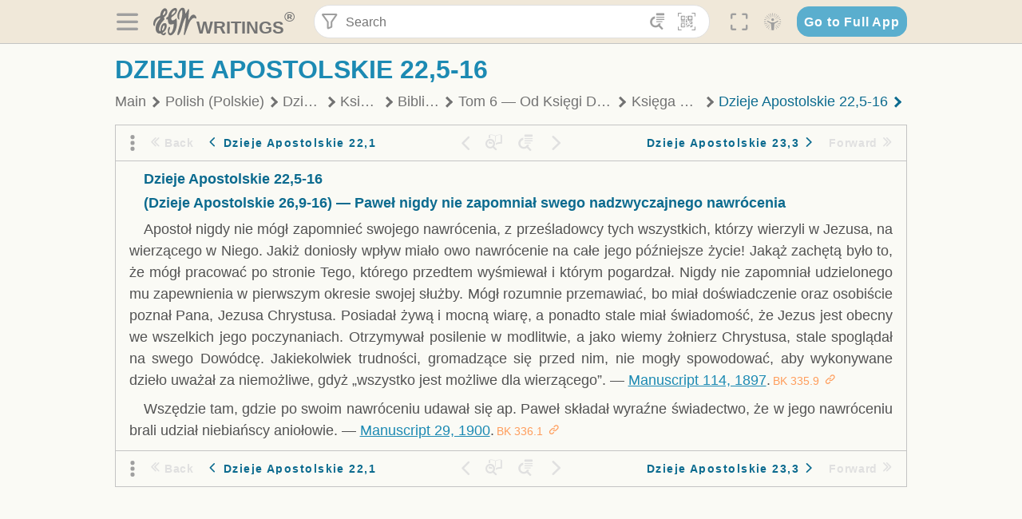

--- FILE ---
content_type: text/html; charset=utf-8
request_url: https://text.egwwritings.org/read/12519.5132
body_size: 40618
content:
<!DOCTYPE html>
<html translate="no" lang="en" prefix="og: https://ogp.me/ns#" style="font-size:18px">

<head>
    <title>Dzieje Apostolskie 22,5-16 | EGW Writings</title>
    <meta name="viewport" content="width=device-width, initial-scale=1" />
    <meta name="theme-color" content="#115B77" />
    <link rel="manifest" href="/manifest.json" />
    <link rel="shortcut icon" href="/favicon.ico" />
    <link rel="icon" type="image/png" sizes="16x16" href="/images/icons/text/favicon16.png" />
    <link rel="icon" type="image/png" sizes="32x32" href="/images/icons/text/favicon32.png" />
    <link rel="icon" type="image/png" sizes="96x96" href="/images/icons/text/favicon96.png" />
    <link rel="icon" type="image/png" sizes="192x192" href="/images/icons/text/favicon192.png" />
    <meta name="apple-mobile-web-app-capable" content="yes" />
    <meta name="mobile-web-app-capable" content="yes" />
    <meta name="msapplication-TileColor" content="#ffffff" />
    <meta name="msapplication-TileImage" content="/images/icons/ms-icon-144x144.png" />
    <link rel="apple-touch-icon" sizes="57x57" href="/images/icons/text/icon57.png" />
    <link rel="apple-touch-icon" sizes="60x60" href="/images/icons/text/icon60.png" />
    <link rel="apple-touch-icon" sizes="72x72" href="/images/icons/text/icon72.png" />
    <link rel="apple-touch-icon" sizes="76x76" href="/images/icons/text/icon76.png" />
    <link rel="apple-touch-icon" sizes="114x114" href="/images/icons/text/icon114.png" />
    <link rel="apple-touch-icon" sizes="120x120" href="/images/icons/text/icon120.png" />
    <link rel="apple-touch-icon" sizes="144x144" href="/images/icons/text/icon144.png" />
    <link rel="apple-touch-icon" sizes="152x152" href="/images/icons/text/icon152.png" />
    <link rel="apple-touch-icon" sizes="180x180" href="/images/icons/text/icon180.png" />
    <meta name="title" content="Biblijny komentarz" />
    <meta name="description" content="Search, read, listen to, and download Ellen G. White&#x27;s Writings in multiple languages! Publications are available in epub, mobi, Kindle, MP3 and PDF …" />
    <meta name="keywords" content="BK" />
    <meta property="og:type" content="website" />
    <meta property="og:title" content="Biblijny komentarz" />
    <meta property="og:description" content="Search, read, listen to, and download Ellen G. White&#x27;s Writings in multiple languages! Publications are available in epub, mobi, Kindle, MP3 and PDF …" />
    <meta property="og:url" content="https://text.egwwritings.org/read/12519.5132" />
    <meta property="og:image" content="https://a.egwwritings.org/covers/12519?type=large" />
    <meta property="og:image:alt" content="Cover of the book BK" />
    <meta property="og:type" content="book" />
    <meta property="og:book:author" content="Ellen Gould White" />
    <meta property="og:book:isbn" />
    <meta property="og:book:release_date" content="2001" />
    <meta property="og:book:tag" content="BK" />
    <meta name="twitter:card" content="summary" />
    <meta name="twitter:title" content="Biblijny komentarz" />
    <meta name="twitter:description" content="Search, read, listen to, and download Ellen G. White&#x27;s Writings in multiple languages! Publications are available in epub, mobi, Kindle, MP3 and PDF formats." />
    <meta name="twitter:image" content="https://a.egwwritings.org/covers/12519?type=large" />
    <meta name="twitter:image:alt" content="Cover of the book BK" />
    <link rel="amphtml" href="https://text.egwwritings.org/amp/read/12519.5132" />
    <link id="style-theme" rel="stylesheet" href="/getTheme" />
    <link rel="stylesheet" href="/static/components.css?v=1.3.383" />
    <link rel="stylesheet" href="/static/app.css?v=1.3.383" />
    <link rel="stylesheet" href="/static/reader.css?v=1.3.383" />
    <script>
        window.env = {
            REACT_APP_RESOURCE_URL: "https://media2.egwwritings.org",
            REACT_APP_SERVER_URL: "https://a.egwwritings.org",
            REACT_APP_CLIENT_ID_AUTHORIZED: "XpEE9AfjlYvWTw9COfP8Zg5IqDqo9CiRNw5IKNVVhcDogujqOF8dSPSq3weGBtBr",
            REACT_APP_CPANEL: "https://cpanel.egwwritings.org",
            REACT_APP_TEXT_APP_HOST: "https://text.egwwritings.org",
            REACT_APP_NEXT_APP_HOST: "https://next.egwwritings.org",
            REACT_APP_BASE_HOST: "https://text.egwwritings.org",
            REACT_APP_SEARCH_LOGS_URL: "https://9z39p9ztrd.execute-api.us-east-1.amazonaws.com/prod/searchlogs",
            REACT_APP_SEARCH_LOGS_TOKEN: "YzjJmK1pSB49fGMZkGF1C2y85SW28y404Vyt8HbI",
            REACT_APP_ENVIRONMENT: "production",
            REACT_APP_MAIN_APP_HOST: "https://egwwritings.org",
            REACT_APP_IS_LANDING: "undefined",
            REACT_APP_SERVER_TOKEN: "eyJhbGciOiJSUzI1NiIsImtpZCI6IjA0MTlFN0RBOUIwRkMxQkZCNDcwNTMyOUVGNjI4MjVBQjU5MEQ3RkRSUzI1NiIsInR5cCI6ImF0K2p3dCIsIng1dCI6IkJCbm4ycHNQd2ItMGNGTXA3MktDV3JXUTFfMCJ9.[base64].[base64]",
            REACT_APP_FB_APP_ID: "361256308186898",
        }
    </script>
    <style>
        @keyframes fadeIn {
            0% {
                opacity: 0;
            }

            100% {
                opacity: 1;
            }
        }


        .init-loader {
            display: none;
            z-index: 1;
            position: fixed;
            top: 0;
            left: 0;
            bottom: 0;
            right: 0;
        }

        .init-loader span {
            position: absolute;
            top: 50%;
            left: 50%;
            transform: translate(-50%, -50%);
        }

        html .init-loader+* {
            transition: filter 0.5s;
        }

        html:not(.is-app-init) .init-loader+* {
            animation: fadeIn 0.5s;
            pointer-events: none;
            filter: blur(6px) opacity(0.1);
        }

        html:not(.is-app-init) .init-loader {
            display: initial;
        }
    </style>
</head>

<body class="">
    <div id="toast" class="toast is-hidden notify"><span class="toast__message"></span><span class="toast__message hidden" id="@mailSent">Your mail sent!</span><span class="toast__message hidden" id="@mailError">Error while sending email</span><span class="toast__message hidden" id="@canNotAttachMore">Can not attach more than 5 files</span><span class="toast__message hidden" id="@fileSizeError">Total size of all attachments cannot be bigger than 10mb</span><span class="toast__message hidden" id="@textCopied">Text copied</span><span class="toast__message hidden" id="@textNotCopied">Text copy error</span></div>
    <div class="init-loader"><span>Loading...</span></div>
    <div class="">
        <header id="header" class="header">
            <div class="container header__content-wrapper"><button class="btn header__btn-back h-bcf clear padding-less"><i class=" egw-font-icon"></i></button><button class="btn menu-button clear padding-less" title="Menu"><i class=" egw-font-icon"></i></button><a id="header-logo" class="logo-wrap" href="/"><svg width="698" height="446" viewBox="0 0 698 446" fill="none" class="logo-image">
                        <path d="M418.15 145.41C419.25 156.15 420.36 166.9 421.44 177.64C421.69 180.13 422.24 182.67 421.92 185.1C421.63 187.38 420.86 190.96 419.44 191.44C417.14 192.22 413.49 191.81 411.56 190.36C403.38 184.23 397.6 176.16 394.5 166.3C388.88 148.43 388.08 130.3 391.98 112.04C399.66 76.0801 413.67 43.2301 438.09 15.0501C451.03 0.120054 467.22 -1.58995 484.66 1.00005C493.18 2.26005 499.47 8.18005 503.93 15.7301C510.44 26.7501 513.14 38.8601 514.29 51.4001C515.28 62.1701 515.81 72.9901 516.9 83.7601C517.21 86.8601 518.76 89.8401 519.74 92.8801C522.24 91.0601 525.55 89.77 527.1 87.34C534.51 75.8 541.62 64.0701 548.47 52.1901C552.41 45.3501 555.53 38.0301 559.26 31.0601C560.82 28.1501 562.63 25.1701 565.03 22.9901C567.25 20.9601 570.36 18.9701 573.13 18.9001C574.47 18.8601 576.93 23.1601 577.17 25.6501C578.01 34.7101 578.99 43.9101 578.36 52.9401C576.64 77.4201 574.02 101.83 571.95 126.28C570.44 144.1 569.21 161.95 567.86 179.79C567.77 181.04 567.29 182.37 567.58 183.51C568.46 186.98 569.63 190.37 570.69 193.79C572.71 191.33 575.28 189.15 576.67 186.38C585.82 168.13 594.29 149.37 608.21 134.16C614.56 127.22 622.1 120.77 630.28 116.21C647.81 106.43 668.03 110.73 680.99 126.08C690.25 137.05 697.72 149.03 697.19 164.26C696.82 174.83 692.56 178.14 684.09 172.04C664.52 157.94 642.24 166.56 626.4 181.28C607.1 199.21 592.83 220.71 582.9 244.71C570.82 273.91 560.34 303.79 549.46 333.47C538.43 363.56 527.81 393.81 516.84 423.93C514.85 429.38 512.47 434.82 509.38 439.69C507.89 442.04 504.37 444.16 501.67 444.28C500 444.35 496.9 440.63 496.62 438.34C495.66 430.57 494.43 422.5 495.53 414.86C501.78 371.22 508.9 327.71 515.26 284.09C518.8 259.82 521.6 235.43 524.38 211.05C525.94 197.42 526.82 183.7 527.88 170.01C528.1 167.16 528.08 164.19 527.46 161.44C527.3 160.71 523.55 159.75 523.04 160.32C520.85 162.76 519.06 165.62 517.47 168.52C497.34 205.26 484.03 244.68 472.07 284.62C463.6 312.93 455.94 341.5 446.55 369.5C441.02 386 433.49 401.95 425.56 417.48C421.49 425.45 415.3 432.74 408.73 438.93C400.47 446.71 390.85 442.88 390.47 431.52C390.14 421.69 391.36 411.47 393.91 401.95C408.44 347.68 423.48 293.54 438.53 239.41C450.46 196.5 463.34 153.75 468.12 109.32C470.2 89.9701 469.05 70.2601 469.23 50.7101C469.25 48.6901 468.62 46.5601 467.88 44.6501C465.25 37.9001 460.74 36.2201 455.42 40.8801C450.79 44.9401 446.49 49.7501 443.31 55.0001C426.5 82.7001 418.01 112.78 418.15 145.41Z"></path>
                        <path d="M227.92 62.53C226.79 94.2 213.81 119.66 189.99 139.9C189.04 140.71 187.99 141.39 187 142.16C170.03 155.32 169.71 155.46 178.64 175.11C182.88 184.44 179.57 190.7 173.42 197.39C159.66 212.4 145.43 227.12 133.08 243.25C116.25 265.23 103.98 290.09 97.2899 316.94C94.1499 329.55 94.9399 343.26 94.9299 356.48C94.9299 361.21 97.3899 366.14 99.4899 370.62C101.54 374.99 103.59 380.72 109.86 379.71C115.88 378.74 114.99 372.73 115.53 368.49C117.16 355.71 117.76 342.79 119.74 330.07C123.78 304.12 131.91 279.92 151.9 261.3C161.79 252.1 172.95 246.88 186.83 247.51C200.11 248.11 208.79 254.64 213.4 266.63C219.12 281.48 219.16 297.08 215.74 312.18C207.96 346.61 190.82 375.48 161.81 396.54C159.45 398.25 157.04 399.91 154.84 401.81C151.15 405 150.52 408.92 153.26 412.93C155.85 416.73 159.65 418.6 164.08 416.58C168.22 414.7 172.12 412.23 175.95 409.76C180.49 406.82 184.55 402.97 189.37 400.71C192.77 399.12 198.21 397.85 200.71 399.5C203.25 401.18 204.38 406.66 204.27 410.41C203.52 434.21 178.78 451 156.15 443.28C145.29 439.57 135.78 433.42 128.6 424.52C122.42 416.86 116.01 414.1 105.88 416.48C84.8399 421.42 62.1399 409 50.3899 386.98C38.8599 365.38 35.7499 342.11 38.1399 317.96C42.9699 269.08 67.3799 229.27 96.7299 191.79C101.34 185.9 106.59 180.5 111.24 174.64C112.62 172.9 112.98 170.35 113.8 168.17C111.23 167.32 108.48 165.41 106.13 165.81C94.8299 167.76 84.6499 172.59 76.2099 180.4C46.9199 207.51 28.7499 240.11 27.1799 280.83C26.9699 286.4 28.2799 293.13 20.4499 295.17C14.5099 296.71 9.16993 293.56 5.50993 284.69C2.68993 277.88 -0.0600706 270.35 -0.0100706 263.15C0.229929 225.52 10.4499 191.65 39.9699 165.9C53.3399 154.23 68.7899 146.24 85.4099 140.35C90.1199 138.68 94.8399 136.99 99.6599 135.73C107.48 133.69 111.45 128.98 112.42 120.85C113.56 111.37 115.19 101.9 117.3 92.59C123.71 64.28 136.59 39.54 158.39 19.84C183.17 -2.56 215.73 6.84 224.33 39.22C226.36 46.76 226.77 54.74 227.92 62.53ZM182.32 301.38C182.32 297.16 182.5 295.47 182.29 293.84C181.2 285.21 176.34 283 169.73 288.62C165.68 292.07 161.17 296.02 159.25 300.72C153.62 314.48 148.78 328.6 144.47 342.83C142.71 348.66 142.6 355.15 142.77 361.31C142.85 364.17 144.79 368.45 146.98 369.33C148.93 370.11 152.51 367.24 155.16 365.63C156.52 364.81 157.45 363.25 158.51 361.98C173.76 343.69 179.23 321.69 182.32 301.38ZM197.74 66.75C197.2 60.58 198.8 53.61 192.09 50.94C185.37 48.26 181.57 54.28 177.61 58.34C175.02 60.99 172.93 64.17 170.87 67.27C162.69 79.62 158.2 93.44 155.74 107.88C155.19 111.14 155.71 115.77 157.7 118.03C161.15 121.94 165.53 118.92 168.86 116.53C186.05 104.17 195.52 87.29 197.74 66.75Z"></path>
                        <path d="M234.39 373.75C233.63 356.21 237.63 340.13 244.39 324.74C246.36 320.26 249.09 315.79 252.51 312.34C259.84 304.94 267.18 307 270.07 317.2C271.16 321.04 271.41 325.57 270.5 329.43C267.84 340.74 264.2 351.82 261.35 363.1C259.53 370.3 257.42 377.67 257.35 384.99C257.3 390.49 259.29 396.6 262.11 401.42C267.93 411.4 278.62 413.57 287.79 406.59C292.59 402.94 296.78 397.8 299.69 392.47C316.89 360.98 325.96 326.99 329.6 291.44C330.36 284 331.22 276.54 331.47 269.07C331.73 261.07 329.16 259.18 321.63 262.48C309.22 267.93 296.59 271.03 282.91 270.5C265.33 269.82 252.27 261.84 245.32 246.12C241.03 236.42 239.22 225.53 237.12 215.01C235.66 207.71 235.9 200.08 234.82 192.68C233.84 185.96 231.79 184.97 225.59 187.01C210.35 192.02 208.91 190.73 208.81 174.75C208.74 162.8 213.76 154.57 224.92 150.82C235.3 147.32 239.8 139.74 242.32 129.88C249.81 100.56 261.04 72.9101 280.41 49.2301C292.6 34.3201 306.14 20.6201 323.57 11.9401C331.63 7.9301 340.58 4.7901 349.45 3.5301C368.82 0.790096 382.42 12.6001 384.32 32.1301C385.99 49.3501 381.72 65.1301 372.96 79.8601C361.94 98.3901 346.98 113.36 330.36 126.75C321.61 133.8 312.18 140.02 303.62 147.28C287.83 160.67 285.49 174.99 295.43 192.81C301.49 203.66 309.54 206.97 321.54 203.57C336.35 199.37 348.3 190.35 359.85 180.74C372.89 169.89 375.93 170.41 378.21 186.66C386.93 248.95 385.41 310.33 359.32 369.04C349.07 392.11 335.33 412.82 316.14 429.57C305.23 439.09 293.49 445.28 278.07 445.56C260.29 445.89 249.42 436.32 243.07 420.75C236.94 405.64 233.45 389.75 234.39 373.75ZM356.98 56.4601C356.64 43.4601 350 38.7901 341.12 43.6201C333.9 47.5401 327 52.5401 321.03 58.2001C306.13 72.3201 297.87 90.4401 292.57 109.95C291.93 112.31 293.09 115.45 294.26 117.81C294.59 118.48 298.36 118.35 299.8 117.42C319.38 104.74 338.87 91.8101 351.15 71.1401C354.24 65.9201 355.71 59.7401 356.98 56.4601Z"></path>
                    </svg>
                    <div class="logo-text"><span class="logo__text-writings">writings</span><sup class="logo__text-registered">®</sup></div>
                </a>
                <form action="/search" id="js-search-form" class="header-form">
                    <div class="header-form__query-field search-input si-r">
                        <div id="hf-dd" class="base-drop-down dd-r header-form__form-dropdown">
                            <div class="base-drop-down__button dd-b"><button class="btn header-form__btn-filter clear" type="button" title="Filter"><i class=" egw-font-icon"></i></button><button class="btn header-form__btn-filter__mobile clear padding-less" type="button" title="Search"><i class=" egw-font-icon"></i></button></div>
                            <div class="container base-drop-down__body dd__bd">
                                <h2 class="header-form__search-form__title">Search filters</h2><button class="btn search-form-btn-reset clear" type="button" id="js-search-reset-form" title="Reset"><i class="btn-reset-icon egw-font-icon"></i><span class="btn-reset-text">Reset</span></button><button class="btn close-btn header-form__popup__btn-close dd-b-c clear" aria-label="Close" type="button"><i class="icon-close times"></i><span class="close-btn__text">hide</span></button>
                                <div class="header-form__popup-fields"><label class="base-field">
                                        <div class="base-field__label-text">Language:</div>
                                        <div class="base-select default base-field__field"><select class="base-select__input default base-field__field" name="lang">
                                                <option value="en" selected="">English</option>
                                                <option value="ab">Abkhazian</option>
                                                <option value="af">Afrikaans</option>
                                                <option value="ake">Akawaio</option>
                                                <option value="sq">Albanian (Shqiptare)</option>
                                                <option value="alt">Altay</option>
                                                <option value="am">Amharic (አማርኛ)</option>
                                                <option value="ar">Arabic (عربى)</option>
                                                <option value="hy">Armenian (Հայերեն)</option>
                                                <option value="as">Assamese</option>
                                                <option value="av">Avar</option>
                                                <option value="az">Azerbaijani (Azərbaycan)</option>
                                                <option value="ba">Bandung</option>
                                                <option value="btk">Batak</option>
                                                <option value="bn">Bengali (বাঙ্গালি)</option>
                                                <option value="bs">Bosnian (Bosanski)</option>
                                                <option value="bg">Bulgarian (Български)</option>
                                                <option value="bum">Bulu</option>
                                                <option value="my">Burmese (မြန်မာနိုင်ငံ)</option>
                                                <option value="car">Carib</option>
                                                <option value="cat">Catalan (Català)</option>
                                                <option value="ce">Cebuano</option>
                                                <option value="nya">Chewa</option>
                                                <option value="lua">Chiluba</option>
                                                <option value="zh">Chinese (中文)</option>
                                                <option value="ch">Chitonga</option>
                                                <option value="ht">Creol</option>
                                                <option value="hr">Croatian (Hrvatski)</option>
                                                <option value="cs">Czech (Čeština)</option>
                                                <option value="da">Danish (Dansk)</option>
                                                <option value="prs">Dari</option>
                                                <option value="nl">Dutch (Nederlands)</option>
                                                <option value="eo">Esperanto</option>
                                                <option value="et">Estonian (Eesti Keel)</option>
                                                <option value="ew">Ewe</option>
                                                <option value="cfm">Falam </option>
                                                <option value="fo">Faroese</option>
                                                <option value="fa">Farsi (فارسی)</option>
                                                <option value="fj">Fijian</option>
                                                <option value="fi">Finnish (Suomalainen)</option>
                                                <option value="fr">French (Français)</option>
                                                <option value="grt">Garo</option>
                                                <option value="ka">Georgian (Ქართული)</option>
                                                <option value="de">German (Deutsch)</option>
                                                <option value="el">Greek (Ελληνικά)</option>
                                                <option value="kl">Greenlandic</option>
                                                <option value="guj">Gujarati (ગુજરાતી)</option>
                                                <option value="guz">Gusii</option>
                                                <option value="chn">Hakha</option>
                                                <option value="ha">Hausa</option>
                                                <option value="he">Hebrew (עִברִית)</option>
                                                <option value="hl">Hiligaynon</option>
                                                <option value="hi">Hindi (हिन्दी)</option>
                                                <option value="hmr">Hmar</option>
                                                <option value="hu">Hungarian (Magyar)</option>
                                                <option value="is">Icelandic (Íslenska)</option>
                                                <option value="ig">Igbo</option>
                                                <option value="il">Ilocano</option>
                                                <option value="id">Indonesian (Indonesia)</option>
                                                <option value="it">Italian (Italiano)</option>
                                                <option value="ja">Japanese (日本語)</option>
                                                <option value="kbd">Kabardian</option>
                                                <option value="kn">Kannada (ಕನ್ನಡ)</option>
                                                <option value="kk">Kazakh (Қазақ)</option>
                                                <option value="kh">Khasi</option>
                                                <option value="km">Khmer (ខ្មែរ)</option>
                                                <option value="ki">Kikuyu</option>
                                                <option value="nnb">Kinande</option>
                                                <option value="rw">Kinyarwanda</option>
                                                <option value="gil">Kiribati</option>
                                                <option value="rn">Kirundi</option>
                                                <option value="koo">Konjo </option>
                                                <option value="ko">Korean (한국어)</option>
                                                <option value="kpy">Koryak</option>
                                                <option value="ku">Kurdish (Kurdî)</option>
                                                <option value="ky">Kyrgyz (Кыргызча)</option>
                                                <option value="lo">Lao</option>
                                                <option value="lv">Latvian (Latviski)</option>
                                                <option value="lt">Lithuanian (Lietuvių)</option>
                                                <option value="loz">Lozi</option>
                                                <option value="lg">Luganda</option>
                                                <option value="luy">Luhya</option>
                                                <option value="luo">Luo</option>
                                                <option value="mas">Maasai</option>
                                                <option value="mk">Macedonian (Македонски)</option>
                                                <option value="mg">Malagasy</option>
                                                <option value="ms">Malay (Melayu)</option>
                                                <option value="ml">Malayalam (മലയാളം)</option>
                                                <option value="mni">Manipuri</option>
                                                <option value="mi">Maori</option>
                                                <option value="mrh">Mara</option>
                                                <option value="mr">Marathi (मराठी)</option>
                                                <option value="mfe">Mauritian Creole</option>
                                                <option value="lus">Mizo</option>
                                                <option value="mon">Mongolian</option>
                                                <option value="cnr">Montenegrin</option>
                                                <option value="nd">Ndebele</option>
                                                <option value="ne">Nepali (नेपाली)</option>
                                                <option value="nb">Norwegian</option>
                                                <option value="nyo">Nyoro (Tooro)</option>
                                                <option value="or">Odia</option>
                                                <option value="om">Oromo</option>
                                                <option value="kj">Ovambo</option>
                                                <option value="pam">Pampangan</option>
                                                <option value="pag">Pangasinan</option>
                                                <option value="pap">Papiamento</option>
                                                <option value="ps">Pashto</option>
                                                <option value="pl">Polish (Polskie)</option>
                                                <option value="pt">Portuguese (Português)</option>
                                                <option value="pa">Punjabi (ਪੰਜਾਬੀ)</option>
                                                <option value="rar">Rarotongan</option>
                                                <option value="ro">Romanian (Română)</option>
                                                <option value="ru">Russian (Русский)</option>
                                                <option value="rue">Rusyn</option>
                                                <option value="sm">Samoan (Samoa)</option>
                                                <option value="sat">Santali</option>
                                                <option value="sr">Serbian (Српски)</option>
                                                <option value="sh">Serbo-Croatian</option>
                                                <option value="ksw">Sgaw Karen</option>
                                                <option value="sn">Shona</option>
                                                <option value="si">Sinhala (සිංහල)</option>
                                                <option value="sk">Slovak (Slovenský)</option>
                                                <option value="sl">Slovenian</option>
                                                <option value="som">Somali </option>
                                                <option value="st">Sotho</option>
                                                <option value="es">Spanish (Español)</option>
                                                <option value="sw">Swahili (Kiswahili)</option>
                                                <option value="sv">Swedish (Svenska)</option>
                                                <option value="tl">Tagalog</option>
                                                <option value="ty">Tahitian</option>
                                                <option value="zht">Taiwanese</option>
                                                <option value="tg">Tajik (Тоҷикӣ)</option>
                                                <option value="ta">Tamil (தமிழ்)</option>
                                                <option value="te">Telugu (తెలుగు)</option>
                                                <option value="th">Thai (ไทย)</option>
                                                <option value="tpi">Tok Pisin</option>
                                                <option value="to">Tongan</option>
                                                <option value="tn">Tswana</option>
                                                <option value="tum">Tumbuka</option>
                                                <option value="tr">Turkish (Türkçe)</option>
                                                <option value="tk">Turkmen</option>
                                                <option value="ak">Twi</option>
                                                <option value="uk">Ukrainian (Українська)</option>
                                                <option value="ur">Urdu (اردو)</option>
                                                <option value="uz">Uzbek (O&#x27;zbek)</option>
                                                <option value="ve">Venda</option>
                                                <option value="vi">Vietnamese (Tiếng Việt)</option>
                                                <option value="cy">Welsh (Cymraeg)</option>
                                                <option value="xh">Xhosa (Isixhosa)</option>
                                                <option value="yo">Yoruba</option>
                                                <option value="zom">Zomi</option>
                                                <option value="zu">Zulu</option>
                                            </select>
                                            <div class="base-select__chevron">
                                                <div class="arrow-icon down" style="width:7px;height:7px"></div>
                                            </div>
                                        </div>
                                    </label><label class="base-field">
                                        <div class="base-field__label-text">Collection:</div>
                                        <div class="base-select default base-field__field"><select class="base-select__input default base-field__field" name="collection">
                                                <option value="2" selected="">EGW Writings</option>
                                                <option value="6">Reference</option>
                                                <option value="22">Bible</option>
                                                <option value="15">Adventist Pioneer Library</option>
                                            </select>
                                            <div class="base-select__chevron">
                                                <div class="arrow-icon down" style="width:7px;height:7px"></div>
                                            </div>
                                        </div>
                                    </label><label class="base-field">
                                        <div class="base-field__label-text">Section:</div>
                                        <div class="base-select default base-field__field"><select class="base-select__input default base-field__field" name="section">
                                                <option value="all" selected="">All sections</option>
                                                <option value="4">Books</option>
                                                <option value="1227">Devotionals</option>
                                                <option value="253">Letters &amp; Manuscripts</option>
                                                <option value="10">Misc Collections</option>
                                                <option value="8">Pamphlets</option>
                                                <option value="5">Periodicals</option>
                                                <option value="14">Biography</option>
                                                <option value="218">Modern English</option>
                                                <option value="1469">The Conflict</option>
                                            </select>
                                            <div class="base-select__chevron">
                                                <div class="arrow-icon down" style="width:7px;height:7px"></div>
                                            </div>
                                        </div>
                                    </label><button class="btn search-form__btn-submit primary" title="Search">Search</button></div>
                            </div>
                            <div class="base-drop-down__backdrop dd__bc"></div>
                        </div><input class="search-input__input si-i" autoComplete="off" required="" type="search" name="query" placeholder="Search" value="" /><button class="btn search-input__btn-clear si-c clear" title="Clear"><svg viewBox="0 0 20 20">
                                <path d="M10.0001 8.41535L16.0873 2.32839C16.5249 1.89054 17.2345 1.89054 17.6719 2.32839C18.1093 2.76584 18.1093 3.47536 17.6719 3.91278L11.5844 10.0001L17.6717 16.0872C18.1092 16.5249 18.1092 17.2343 17.6717 17.6718C17.2343 18.1094 16.5247 18.1094 16.0871 17.6718L9.99987 11.5846L3.9127 17.6716C3.47507 18.1095 2.76552 18.1095 2.32809 17.6716C1.89064 17.2342 1.89064 16.5246 2.32809 16.0872L8.41562 9.99989L2.32827 3.91277C1.89081 3.47513 1.89081 2.76569 2.32827 2.32823C2.76573 1.8906 3.47525 1.8906 3.91288 2.32823L10.0001 8.41535Z"></path>
                            </svg></button><button class="btn header-form__btn-search clear" type="submit" title="Search"><i class=" egw-font-icon"></i></button><button class="btn header-form__btn-help h-sh clear" type="button" title="Help"><i class=" egw-font-icon"></i></button>
                    </div><input type="hidden" name="offset" value="0" /><input type="hidden" name="limit" value="10" /><input type="hidden" name="order" value="wrel" /><input type="hidden" name="snippet" value="short" /><input type="hidden" name="query_type" value="prefer_exact" /><input type="hidden" name="period" value="both" />
                </form><button class="btn header__btn-fullscreen clear padding-less" id="h-fsi" title="Fullscreen"><i class=" egw-font-icon"></i></button>
                <div class="base-drop-down dd-r header__three-dots">
                    <div class="base-drop-down__button dd-b"><button class="btn clear padding-less"><i class=" egw-font-icon"></i></button></div>
                    <div class="base-drop-down__body dd__bd" style="top:100%;right:0"><button class="btn menu-button clear" title="Menu"><i class=" egw-font-icon"></i></button><button class="btn header__btn-help h-sh clear" title="Help"><i class=" egw-font-icon"></i></button>
                        <div class="base-css-dropdown header__theme">
                            <div class="base-css-dropdown__button"><button class="btn clear" title="Theme"><i class=" egw-font-icon"></i></button></div>
                            <div class="base-css-dropdown__body" style="top:100%;right:0">
                                <ul class="theme-menu">
                                    <li class="theme-menu_item js-btn-set-theme" data-id="dy"><button class="theme-menu_btn">Day</button></li>
                                    <li class="theme-menu_item js-btn-set-theme is-current" data-id="dw"><button class="theme-menu_btn">Dawn</button></li>
                                    <li class="theme-menu_item js-btn-set-theme" data-id="dk"><button class="theme-menu_btn">Dusk</button></li>
                                    <li class="theme-menu_item js-btn-set-theme" data-id="dm"><button class="theme-menu_btn">Dark</button></li>
                                    <li class="theme-menu_item js-btn-set-theme" data-id="adm"><button class="theme-menu_btn">Accessibility Dark</button></li>
                                    <li class="theme-menu_item js-btn-set-theme" data-id="ady"><button class="theme-menu_btn">Accessibility Day</button></li>
                                </ul>
                            </div>
                        </div><a class="btn clear" href="/"><i class=" egw-font-icon"></i></a>
                    </div>
                    <div class="base-drop-down__backdrop dd__bc"></div>
                </div>
                <div class="base-css-dropdown header__theme">
                    <div class="base-css-dropdown__button"><button class="btn clear padding-less" title="Theme"><i class=" egw-font-icon"></i></button></div>
                    <div class="base-css-dropdown__body" style="top:100%;right:0">
                        <ul class="theme-menu">
                            <li class="theme-menu_item js-btn-set-theme" data-id="dy"><button class="theme-menu_btn">Day</button></li>
                            <li class="theme-menu_item js-btn-set-theme is-current" data-id="dw"><button class="theme-menu_btn">Dawn</button></li>
                            <li class="theme-menu_item js-btn-set-theme" data-id="dk"><button class="theme-menu_btn">Dusk</button></li>
                            <li class="theme-menu_item js-btn-set-theme" data-id="dm"><button class="theme-menu_btn">Dark</button></li>
                            <li class="theme-menu_item js-btn-set-theme" data-id="adm"><button class="theme-menu_btn">Accessibility Dark</button></li>
                            <li class="theme-menu_item js-btn-set-theme" data-id="ady"><button class="theme-menu_btn">Accessibility Day</button></li>
                        </ul>
                    </div>
                </div><a class="btn header__go-to-full-app secondary" rel="noopener noreferrer" href="https://egwwritings.org/read?panels=p12519.5132">Go to Full App</a>
            </div>
            <div id="h-hdd" class="base-drop-down dd-r header__help-dd">
                <div class="base-drop-down__button dd-b"></div>
                <div class="base-drop-down__body dd__bd header__help-dd__body" style="top:100%;right:0">
                    <div class="search-example-view">
                        <div class="search-example-view__title">Search Syntax Examples <button class="btn close-btn header__help-dd__btn-close h-csh clear padding-less" aria-label="Close"><i class="icon-close times"></i><span class="close-btn__text">hide</span></button></div>
                        <div class="search-item-box span-all-columns">
                            <div class="search-example-view__item-title">Abbreviations: </div><a class="example" href="/bibliography/egw">EGW</a>
                            <div class="delimiter">|</div><a class="example" href="/bibliography/bible">Bible</a>
                        </div>
                        <div class="search-item-box">
                            <div class="search-example-view__item-title">Go to a book or page:</div>
                            <div class="example se-e">Education</div>
                            <div class="example se-e">Education 57</div>
                            <div class="example se-e">Ed 57.1</div>
                        </div>
                        <div class="search-item-box">
                            <div class="search-example-view__item-title">Go to a Bible reference:</div>
                            <div class="example se-e">Revelation 6:12</div>
                            <div class="example se-e">Rev 6:12</div>
                        </div>
                        <div class="search-item-box">
                            <div class="search-example-view__item-title">Words within the book Ed or Education:</div>
                            <div class="example se-e">Ed greatest want</div>
                            <div class="example se-e">Education greatest want</div>
                        </div>
                        <div class="search-item-box">
                            <div class="search-example-view__item-title">Phrase within the book Ed or Education:</div>
                            <div class="example se-e">Ed &quot;greatest want&quot;</div>
                            <div class="example se-e">Education &quot;greatest want&quot;</div>
                        </div>
                        <div class="search-item-box">
                            <div class="search-example-view__item-title">Boolean operators::</div>
                            <div class="search-box">AND<div class="example se-e">David Jonathan</div>
                            </div>
                            <div class="search-box">OR<div class="example se-e">Goliath | Philistine</div>
                            </div>
                            <div class="search-box">NOT<div class="example se-e">David ! Saul</div>
                            </div>
                        </div>
                        <div class="search-item-box">
                            <div class="search-example-view__item-title">Search for a phrase</div>
                            <div class="example se-e">&quot;Greatest want of the world&quot;</div>
                            <div class="search-example-view__item-title">Wildcard search:</div>
                            <div class="example se-e">Just*</div>
                        </div>
                        <div class="search-item-box">
                            <div class="search-example-view__item-title">Word proximity matching:</div>
                            <div class="example se-e">faith NEAR/5 sight</div>
                        </div>
                        <div class="search-item-box">
                            <div class="search-example-view__item-title">Minimum matching words:</div>
                            <div class="example se-e">&quot;love joy peace church&quot;/2</div>
                        </div>
                        <div class="search-item-box">
                            <div class="search-example-view__item-title">Ordered search:</div>
                            <div class="example se-e">God &lt;&lt; loved &lt;&lt; world</div>
                        </div>
                    </div>
                </div>
                <div class="base-drop-down__backdrop dd__bc"></div>
            </div>
        </header>
        <div class="main-wrap">
            <main class="container content-wrap">
                <div class="side-panel__root left" id="sm-r">
                    <nav class="side-panel__content side-menu__content"><a class="side-menu-item" href="/allCollection" rel="noreferrer">All collections</a><a class="side-menu-item" href="https://whiteestate.org/about/egwbio/" target="_blank" rel="noreferrer">Biography Ellen G. White</a><a class="side-menu-item" href="/about" rel="noreferrer">About EGW Writings</a><a class="side-menu-item" href="https://partner.egwwritings.org/" target="_blank" rel="noreferrer">Support our ministry</a><a class="side-menu-item" href="https://ellenwhite.org/faq" target="_blank" rel="noreferrer">FAQ</a><a class="side-menu-item" href="/bibliography" rel="noreferrer">Bibliography</a><a class="side-menu-item" href="/contactus" rel="noreferrer">Contact Us</a><a class="side-menu-item go-to-full-app" href="https://egwwritings.org/read?panels=p12519.5132" rel="noreferrer">Go to Full App</a></nav>
                    <div class="backdrop side-panel__backdrop"></div>
                </div>
                <div class="top-panel">
                    <div class="breadcrumbs" id="breadcrumbs"><a class="breadcrumbs-header" href="/read/12519.4864"><i class="breadcrumbs-header-back-icon egw-font-icon"></i>
                            <h1 class="breadcrumbs-header-title">Dzieje Apostolskie 22,5-16</h1>
                        </a>
                        <div class="breadcrumbs-row">
                            <div class="breadcrumbs-list">
                                <div class="breadcrumbs-items-container"><a class="breadcrumbs-item" href="/?redirect=false">Main</a> <div class="arrow-icon right" style="width:7px;height:7px"></div>
                                </div>
                                <div class="breadcrumbs-items-container"><a class="breadcrumbs-item" href="/allCollection/pl">Polish (Polskie)</a> <div class="arrow-icon right" style="width:7px;height:7px"></div>
                                    <div class="breadcrumbs-menu"><a href="/allCollection/en" class="breadcrumbs-menu-item" rel="noreferrer">English</a><a href="/allCollection/ab" class="breadcrumbs-menu-item" rel="noreferrer">Abkhazian</a><a href="/allCollection/af" class="breadcrumbs-menu-item" rel="noreferrer">Afrikaans</a><a href="/allCollection/ake" class="breadcrumbs-menu-item" rel="noreferrer">Akawaio</a><a href="/allCollection/sq" class="breadcrumbs-menu-item" rel="noreferrer">Albanian (Shqiptare)</a><a href="/allCollection/alt" class="breadcrumbs-menu-item" rel="noreferrer">Altay</a><a href="/allCollection/am" class="breadcrumbs-menu-item" rel="noreferrer">Amharic (አማርኛ)</a><a href="/allCollection/ar" class="breadcrumbs-menu-item" rel="noreferrer">Arabic (عربى)</a><a href="/allCollection/hy" class="breadcrumbs-menu-item" rel="noreferrer">Armenian (Հայերեն)</a><a href="/allCollection/as" class="breadcrumbs-menu-item" rel="noreferrer">Assamese</a><a href="/allCollection/av" class="breadcrumbs-menu-item" rel="noreferrer">Avar</a><a href="/allCollection/az" class="breadcrumbs-menu-item" rel="noreferrer">Azerbaijani (Azərbaycan)</a><a href="/allCollection/ba" class="breadcrumbs-menu-item" rel="noreferrer">Bandung</a><a href="/allCollection/btk" class="breadcrumbs-menu-item" rel="noreferrer">Batak</a><a href="/allCollection/bn" class="breadcrumbs-menu-item" rel="noreferrer">Bengali (বাঙ্গালি)</a><a href="/allCollection/bs" class="breadcrumbs-menu-item" rel="noreferrer">Bosnian (Bosanski)</a><a href="/allCollection/bg" class="breadcrumbs-menu-item" rel="noreferrer">Bulgarian (Български)</a><a href="/allCollection/bum" class="breadcrumbs-menu-item" rel="noreferrer">Bulu</a><a href="/allCollection/my" class="breadcrumbs-menu-item" rel="noreferrer">Burmese (မြန်မာနိုင်ငံ)</a><a href="/allCollection/car" class="breadcrumbs-menu-item" rel="noreferrer">Carib</a><a href="/allCollection/cat" class="breadcrumbs-menu-item" rel="noreferrer">Catalan (Català)</a><a href="/allCollection/ce" class="breadcrumbs-menu-item" rel="noreferrer">Cebuano</a><a href="/allCollection/nya" class="breadcrumbs-menu-item" rel="noreferrer">Chewa</a><a href="/allCollection/lua" class="breadcrumbs-menu-item" rel="noreferrer">Tshiluba</a><a href="/allCollection/zh" class="breadcrumbs-menu-item" rel="noreferrer">Chinese (中文)</a><a href="/allCollection/ch" class="breadcrumbs-menu-item" rel="noreferrer">Chitonga</a><a href="/allCollection/ht" class="breadcrumbs-menu-item" rel="noreferrer">Creol</a><a href="/allCollection/hr" class="breadcrumbs-menu-item" rel="noreferrer">Croatian (Hrvatski)</a><a href="/allCollection/cs" class="breadcrumbs-menu-item" rel="noreferrer">Czech (Čeština)</a><a href="/allCollection/da" class="breadcrumbs-menu-item" rel="noreferrer">Danish (Dansk)</a><a href="/allCollection/prs" class="breadcrumbs-menu-item" rel="noreferrer">Dari</a><a href="/allCollection/nl" class="breadcrumbs-menu-item" rel="noreferrer">Dutch (Nederlands)</a><a href="/allCollection/eo" class="breadcrumbs-menu-item" rel="noreferrer">Esperanto</a><a href="/allCollection/et" class="breadcrumbs-menu-item" rel="noreferrer">Estonian (Eesti Keel)</a><a href="/allCollection/ew" class="breadcrumbs-menu-item" rel="noreferrer">Ewe</a><a href="/allCollection/cfm" class="breadcrumbs-menu-item" rel="noreferrer">Falam </a><a href="/allCollection/fo" class="breadcrumbs-menu-item" rel="noreferrer">Faroese</a><a href="/allCollection/fa" class="breadcrumbs-menu-item" rel="noreferrer">Farsi (فارسی)</a><a href="/allCollection/fj" class="breadcrumbs-menu-item" rel="noreferrer">Fijian</a><a href="/allCollection/fi" class="breadcrumbs-menu-item" rel="noreferrer">Finnish (Suomalainen)</a><a href="/allCollection/fr" class="breadcrumbs-menu-item" rel="noreferrer">French (Français)</a><a href="/allCollection/grt" class="breadcrumbs-menu-item" rel="noreferrer">Garo</a><a href="/allCollection/ka" class="breadcrumbs-menu-item" rel="noreferrer">Georgian (Ქართული)</a><a href="/allCollection/de" class="breadcrumbs-menu-item" rel="noreferrer">German (Deutsch)</a><a href="/allCollection/el" class="breadcrumbs-menu-item" rel="noreferrer">Greek (Ελληνικά)</a><a href="/allCollection/kl" class="breadcrumbs-menu-item" rel="noreferrer">Greenlandic</a><a href="/allCollection/guj" class="breadcrumbs-menu-item" rel="noreferrer">Gujarati (ગુજરાતી)</a><a href="/allCollection/guz" class="breadcrumbs-menu-item" rel="noreferrer">Gusii</a><a href="/allCollection/chn" class="breadcrumbs-menu-item" rel="noreferrer">Hakha</a><a href="/allCollection/ha" class="breadcrumbs-menu-item" rel="noreferrer">Hausa</a><a href="/allCollection/he" class="breadcrumbs-menu-item" rel="noreferrer">Hebrew (עִברִית)</a><a href="/allCollection/hl" class="breadcrumbs-menu-item" rel="noreferrer">Hiligaynon</a><a href="/allCollection/hi" class="breadcrumbs-menu-item" rel="noreferrer">Hindi (हिन्दी)</a><a href="/allCollection/hmr" class="breadcrumbs-menu-item" rel="noreferrer">Hmar</a><a href="/allCollection/hu" class="breadcrumbs-menu-item" rel="noreferrer">Hungarian (Magyar)</a><a href="/allCollection/is" class="breadcrumbs-menu-item" rel="noreferrer">Icelandic (Íslenska)</a><a href="/allCollection/ig" class="breadcrumbs-menu-item" rel="noreferrer">Igbo</a><a href="/allCollection/il" class="breadcrumbs-menu-item" rel="noreferrer">Ilocano</a><a href="/allCollection/id" class="breadcrumbs-menu-item" rel="noreferrer">Indonesian (Indonesia)</a><a href="/allCollection/it" class="breadcrumbs-menu-item" rel="noreferrer">Italian (Italiano)</a><a href="/allCollection/ja" class="breadcrumbs-menu-item" rel="noreferrer">Japanese (日本語)</a><a href="/allCollection/kbd" class="breadcrumbs-menu-item" rel="noreferrer">Kabardian</a><a href="/allCollection/kn" class="breadcrumbs-menu-item" rel="noreferrer">Kannada (ಕನ್ನಡ)</a><a href="/allCollection/kk" class="breadcrumbs-menu-item" rel="noreferrer">Kazakh (Қазақ)</a><a href="/allCollection/kh" class="breadcrumbs-menu-item" rel="noreferrer">Khasi</a><a href="/allCollection/km" class="breadcrumbs-menu-item" rel="noreferrer">Khmer (ខ្មែរ)</a><a href="/allCollection/ki" class="breadcrumbs-menu-item" rel="noreferrer">Kikuyu</a><a href="/allCollection/nnb" class="breadcrumbs-menu-item" rel="noreferrer">Kinande</a><a href="/allCollection/rw" class="breadcrumbs-menu-item" rel="noreferrer">Kinyarwanda</a><a href="/allCollection/gil" class="breadcrumbs-menu-item" rel="noreferrer">Kiribati</a><a href="/allCollection/rn" class="breadcrumbs-menu-item" rel="noreferrer">Kirundi</a><a href="/allCollection/koo" class="breadcrumbs-menu-item" rel="noreferrer">Konjo </a><a href="/allCollection/ko" class="breadcrumbs-menu-item" rel="noreferrer">Korean (한국어)</a><a href="/allCollection/kpy" class="breadcrumbs-menu-item" rel="noreferrer">Koryak</a><a href="/allCollection/ku" class="breadcrumbs-menu-item" rel="noreferrer">Kurdish (Kurdî)</a><a href="/allCollection/ky" class="breadcrumbs-menu-item" rel="noreferrer">Kyrgyz (Кыргызча)</a><a href="/allCollection/lo" class="breadcrumbs-menu-item" rel="noreferrer">Lao</a><a href="/allCollection/lv" class="breadcrumbs-menu-item" rel="noreferrer">Latvian (Latviski)</a><a href="/allCollection/lt" class="breadcrumbs-menu-item" rel="noreferrer">Lithuanian (Lietuvių)</a><a href="/allCollection/loz" class="breadcrumbs-menu-item" rel="noreferrer">Lozi</a><a href="/allCollection/lg" class="breadcrumbs-menu-item" rel="noreferrer">Luganda</a><a href="/allCollection/luy" class="breadcrumbs-menu-item" rel="noreferrer">Luhya</a><a href="/allCollection/luo" class="breadcrumbs-menu-item" rel="noreferrer">Luo</a><a href="/allCollection/mas" class="breadcrumbs-menu-item" rel="noreferrer">Maasai</a><a href="/allCollection/mk" class="breadcrumbs-menu-item" rel="noreferrer">Macedonian (Македонски)</a><a href="/allCollection/mg" class="breadcrumbs-menu-item" rel="noreferrer">Malagasy</a><a href="/allCollection/ms" class="breadcrumbs-menu-item" rel="noreferrer">Malay (Melayu)</a><a href="/allCollection/ml" class="breadcrumbs-menu-item" rel="noreferrer">Malayalam (മലയാളം)</a><a href="/allCollection/mni" class="breadcrumbs-menu-item" rel="noreferrer">Manipuri</a><a href="/allCollection/mi" class="breadcrumbs-menu-item" rel="noreferrer">Maori</a><a href="/allCollection/mrh" class="breadcrumbs-menu-item" rel="noreferrer">Mara</a><a href="/allCollection/mr" class="breadcrumbs-menu-item" rel="noreferrer">Marathi (मराठी)</a><a href="/allCollection/mfe" class="breadcrumbs-menu-item" rel="noreferrer">Mauritian Creole</a><a href="/allCollection/lus" class="breadcrumbs-menu-item" rel="noreferrer">Mizo</a><a href="/allCollection/mon" class="breadcrumbs-menu-item" rel="noreferrer">Mongolian</a><a href="/allCollection/cnr" class="breadcrumbs-menu-item" rel="noreferrer">Montenegrin</a><a href="/allCollection/nd" class="breadcrumbs-menu-item" rel="noreferrer">Ndebele</a><a href="/allCollection/ne" class="breadcrumbs-menu-item" rel="noreferrer">Nepali (नेपाली)</a><a href="/allCollection/nb" class="breadcrumbs-menu-item" rel="noreferrer">Norwegian</a><a href="/allCollection/nyo" class="breadcrumbs-menu-item" rel="noreferrer">Nyoro (Tooro)</a><a href="/allCollection/or" class="breadcrumbs-menu-item" rel="noreferrer">Odia</a><a href="/allCollection/om" class="breadcrumbs-menu-item" rel="noreferrer">Oromo</a><a href="/allCollection/kj" class="breadcrumbs-menu-item" rel="noreferrer">Ovambo</a><a href="/allCollection/pam" class="breadcrumbs-menu-item" rel="noreferrer">Pampangan</a><a href="/allCollection/pag" class="breadcrumbs-menu-item" rel="noreferrer">Pangasinan</a><a href="/allCollection/pap" class="breadcrumbs-menu-item" rel="noreferrer">Papiamento</a><a href="/allCollection/ps" class="breadcrumbs-menu-item" rel="noreferrer">Pashto</a><a href="/allCollection/pt" class="breadcrumbs-menu-item" rel="noreferrer">Portuguese (Português)</a><a href="/allCollection/pa" class="breadcrumbs-menu-item" rel="noreferrer">Punjabi (ਪੰਜਾਬੀ)</a><a href="/allCollection/rar" class="breadcrumbs-menu-item" rel="noreferrer">Rarotongan</a><a href="/allCollection/ro" class="breadcrumbs-menu-item" rel="noreferrer">Romanian (Română)</a><a href="/allCollection/ru" class="breadcrumbs-menu-item" rel="noreferrer">Russian (Русский)</a><a href="/allCollection/rue" class="breadcrumbs-menu-item" rel="noreferrer">Rusyn</a><a href="/allCollection/sm" class="breadcrumbs-menu-item" rel="noreferrer">Samoan (Samoa)</a><a href="/allCollection/sat" class="breadcrumbs-menu-item" rel="noreferrer">Santali</a><a href="/allCollection/sr" class="breadcrumbs-menu-item" rel="noreferrer">Serbian (Српски)</a><a href="/allCollection/sh" class="breadcrumbs-menu-item" rel="noreferrer">Serbo-Croatian</a><a href="/allCollection/ksw" class="breadcrumbs-menu-item" rel="noreferrer">Sgaw Karen</a><a href="/allCollection/sn" class="breadcrumbs-menu-item" rel="noreferrer">Shona</a><a href="/allCollection/si" class="breadcrumbs-menu-item" rel="noreferrer">Sinhala (සිංහල)</a><a href="/allCollection/sk" class="breadcrumbs-menu-item" rel="noreferrer">Slovak (Slovenský)</a><a href="/allCollection/sl" class="breadcrumbs-menu-item" rel="noreferrer">Slovenian</a><a href="/allCollection/som" class="breadcrumbs-menu-item" rel="noreferrer">Somali </a><a href="/allCollection/st" class="breadcrumbs-menu-item" rel="noreferrer">Sotho</a><a href="/allCollection/es" class="breadcrumbs-menu-item" rel="noreferrer">Spanish (Español)</a><a href="/allCollection/sw" class="breadcrumbs-menu-item" rel="noreferrer">Swahili (Kiswahili)</a><a href="/allCollection/sv" class="breadcrumbs-menu-item" rel="noreferrer">Swedish (Svenska)</a><a href="/allCollection/tl" class="breadcrumbs-menu-item" rel="noreferrer">Tagalog</a><a href="/allCollection/ty" class="breadcrumbs-menu-item" rel="noreferrer">Tahitian</a><a href="/allCollection/zht" class="breadcrumbs-menu-item" rel="noreferrer">Taiwanese</a><a href="/allCollection/tg" class="breadcrumbs-menu-item" rel="noreferrer">Tajik (Тоҷикӣ)</a><a href="/allCollection/ta" class="breadcrumbs-menu-item" rel="noreferrer">Tamil (தமிழ்)</a><a href="/allCollection/te" class="breadcrumbs-menu-item" rel="noreferrer">Telugu (తెలుగు)</a><a href="/allCollection/th" class="breadcrumbs-menu-item" rel="noreferrer">Thai (ไทย)</a><a href="/allCollection/tpi" class="breadcrumbs-menu-item" rel="noreferrer">Tok Pisin</a><a href="/allCollection/to" class="breadcrumbs-menu-item" rel="noreferrer">Tongan</a><a href="/allCollection/tn" class="breadcrumbs-menu-item" rel="noreferrer">Tswana</a><a href="/allCollection/tum" class="breadcrumbs-menu-item" rel="noreferrer">Tumbuka</a><a href="/allCollection/tr" class="breadcrumbs-menu-item" rel="noreferrer">Turkish (Türkçe)</a><a href="/allCollection/tk" class="breadcrumbs-menu-item" rel="noreferrer">Turkmen</a><a href="/allCollection/ak" class="breadcrumbs-menu-item" rel="noreferrer">Twi</a><a href="/allCollection/uk" class="breadcrumbs-menu-item" rel="noreferrer">Ukrainian (Українська)</a><a href="/allCollection/ur" class="breadcrumbs-menu-item" rel="noreferrer">Urdu (اردو)</a><a href="/allCollection/uz" class="breadcrumbs-menu-item" rel="noreferrer">Uzbek (O'zbek)</a><a href="/allCollection/ve" class="breadcrumbs-menu-item" rel="noreferrer">Venda</a><a href="/allCollection/vi" class="breadcrumbs-menu-item" rel="noreferrer">Vietnamese (Tiếng Việt)</a><a href="/allCollection/cy" class="breadcrumbs-menu-item" rel="noreferrer">Welsh (Cymraeg)</a><a href="/allCollection/xh" class="breadcrumbs-menu-item" rel="noreferrer">Xhosa (Isixhosa)</a><a href="/allCollection/yo" class="breadcrumbs-menu-item" rel="noreferrer">Yoruba</a><a href="/allCollection/zom" class="breadcrumbs-menu-item" rel="noreferrer">Zomi</a><a href="/allCollection/zu" class="breadcrumbs-menu-item" rel="noreferrer">Zulu</a></div>
                                </div>
                                <div class="breadcrumbs-items-container"><a class="breadcrumbs-item" href="/allCollection/1052">Dzieła EGW</a> <div class="arrow-icon right" style="width:7px;height:7px"></div>
                                    <div class="breadcrumbs-menu"><a href="/allCollection/1053" class="breadcrumbs-menu-item" rel="noreferrer">Biblia</a></div>
                                </div>
                                <div class="breadcrumbs-items-container"><a class="breadcrumbs-item" href="/allCollection/1356">Książki</a> <div class="arrow-icon right" style="width:7px;height:7px"></div>
                                    <div class="breadcrumbs-menu"><a href="/allCollection/1357" class="breadcrumbs-menu-item" rel="noreferrer">Inspirujące kolekcje</a></div>
                                </div>
                                <div class="breadcrumbs-items-container"><a class="breadcrumbs-item" href="/book/b12519">Biblijny komentarz</a> <div class="arrow-icon right" style="width:7px;height:7px"></div>
                                    <div class="breadcrumbs-menu"><a href="/book/b12250" class="breadcrumbs-menu-item" rel="noreferrer">Chrześcijanin a dieta</a><a href="/book/b12178" class="breadcrumbs-menu-item" rel="noreferrer">Chrześcijański dom</a><a href="/book/b12008" class="breadcrumbs-menu-item" rel="noreferrer">Działalność apostołów</a><a href="/book/b12273" class="breadcrumbs-menu-item" rel="noreferrer">Droga do Chrystusa</a><a href="/book/b12392" class="breadcrumbs-menu-item" rel="noreferrer">Doświadczenia i Widzenia oraz Dary Ducha</a><a href="/book/b12161" class="breadcrumbs-menu-item" rel="noreferrer">Ewangelizacja</a><a href="/book/b12476" class="breadcrumbs-menu-item" rel="noreferrer">Fundamenty chrześcijańskiego wychowania</a><a href="/book/b12259" class="breadcrumbs-menu-item" rel="noreferrer">Historia zbawienia</a><a href="/book/b12116" class="breadcrumbs-menu-item" rel="noreferrer">Jak wychować dziecko?</a><a href="/book/b12258" class="breadcrumbs-menu-item" rel="noreferrer">Krzyż i miecz</a><a href="/book/b12291" class="breadcrumbs-menu-item" rel="noreferrer">Listy do zakochanych</a><a href="/book/b12316" class="breadcrumbs-menu-item" rel="noreferrer">Medyczna praca misyjna</a><a href="/book/b12274" class="breadcrumbs-menu-item" rel="noreferrer">Nauki z Góry Błogosławienia</a><a href="/book/b12315" class="breadcrumbs-menu-item" rel="noreferrer">Najpiękniejsze nauki Jezusa</a><a href="/book/b14047" class="breadcrumbs-menu-item" rel="noreferrer">Obietnice Na Czasy Końca</a><a href="/book/b12883" class="breadcrumbs-menu-item" rel="noreferrer">Prawda o aniołach</a><a href="/book/b11966" class="breadcrumbs-menu-item" rel="noreferrer">Przypowieści Chrystusa</a><a href="/book/b12332" class="breadcrumbs-menu-item" rel="noreferrer">Posłannictwo chrześcijan</a><a href="/book/b12246" class="breadcrumbs-menu-item" rel="noreferrer">Pomoc w codziennym życiu</a><a href="/book/b11925" class="breadcrumbs-menu-item" rel="noreferrer">Patriarchowie i prorocy</a><a href="/book/b11935" class="breadcrumbs-menu-item" rel="noreferrer">Prorocy i królowie</a><a href="/book/b12115" class="breadcrumbs-menu-item" rel="noreferrer">Pokój, za którym tęsknisz</a><a href="/book/b11961" class="breadcrumbs-menu-item" rel="noreferrer">Poselstwo do młodzieży</a><a href="/book/b12394" class="breadcrumbs-menu-item" rel="noreferrer">Poselstwo z Kalwarii</a><a href="/book/b12010" class="breadcrumbs-menu-item" rel="noreferrer">Rozsądne szafarstwo</a><a href="/book/b12384" class="breadcrumbs-menu-item" rel="noreferrer">Seks, cudzołóstwo i rozwód</a><a href="/book/b12882" class="breadcrumbs-menu-item" rel="noreferrer">Służba dobroczynna</a><a href="/book/b12454" class="breadcrumbs-menu-item" rel="noreferrer">Świadectwa dla kaznodziejów i pracowników ewangelii </a><a href="/book/b12110" class="breadcrumbs-menu-item" rel="noreferrer">Słudzy ewangelii</a><a href="/book/b12171" class="breadcrumbs-menu-item" rel="noreferrer">Służba kolporterska</a><a href="/book/b12322" class="breadcrumbs-menu-item" rel="noreferrer">Słowo do małej trzody</a><a href="/book/b11984" class="breadcrumbs-menu-item" rel="noreferrer">Śladami Wielkiego Lekarza</a><a href="/book/b12539" class="breadcrumbs-menu-item" rel="noreferrer">Świadectwa dla zboru I</a><a href="/book/b12553" class="breadcrumbs-menu-item" rel="noreferrer">Świadectwa dla zboru II</a><a href="/book/b12611" class="breadcrumbs-menu-item" rel="noreferrer">Świadectwa dla zboru III</a><a href="/book/b12794" class="breadcrumbs-menu-item" rel="noreferrer">Świadectwa dla zboru IV</a><a href="/book/b12857" class="breadcrumbs-menu-item" rel="noreferrer">Świadectwa dla zboru V</a><a href="/book/b12860" class="breadcrumbs-menu-item" rel="noreferrer">Świadectwa dla zboru VI</a><a href="/book/b12863" class="breadcrumbs-menu-item" rel="noreferrer">Świadectwa dla zboru VII</a><a href="/book/b12865" class="breadcrumbs-menu-item" rel="noreferrer">Świadectwa dla zboru VIII</a><a href="/book/b12867" class="breadcrumbs-menu-item" rel="noreferrer">Świadectwa dla zboru IX</a><a href="/book/b12163" class="breadcrumbs-menu-item" rel="noreferrer">Ze skarbnicy świadectw I</a><a href="/book/b12166" class="breadcrumbs-menu-item" rel="noreferrer">Ze skarbnicy świadectw II</a><a href="/book/b12247" class="breadcrumbs-menu-item" rel="noreferrer">Ze skarbnicy świadectw III</a><a href="/book/b12308" class="breadcrumbs-menu-item" rel="noreferrer">Umysł, character, osobowość I</a><a href="/book/b12884" class="breadcrumbs-menu-item" rel="noreferrer">Umysł, charakter, osobowość I</a><a href="/book/b12885" class="breadcrumbs-menu-item" rel="noreferrer">Umysł, charakter, osobowość II</a><a href="/book/b12321" class="breadcrumbs-menu-item" rel="noreferrer">Uświęcone życie</a><a href="/book/b12036" class="breadcrumbs-menu-item" rel="noreferrer">Wielki bój</a><a href="/book/b13948" class="breadcrumbs-menu-item" rel="noreferrer">Wielki Bój 2017</a><a href="/book/b12266" class="breadcrumbs-menu-item" rel="noreferrer">Wydarzenia czasów końca</a><a href="/book/b12310" class="breadcrumbs-menu-item" rel="noreferrer">Wybrane poselstwa I</a><a href="/book/b12375" class="breadcrumbs-menu-item" rel="noreferrer">Wybrane poselstwa II</a><a href="/book/b12461" class="breadcrumbs-menu-item" rel="noreferrer">Wybrane poselstwa III</a><a href="/book/b12314" class="breadcrumbs-menu-item" rel="noreferrer">Wiara i uczynki</a><a href="/book/b11967" class="breadcrumbs-menu-item" rel="noreferrer">Wychowanie</a><a href="/book/b11979" class="breadcrumbs-menu-item" rel="noreferrer">Życie Jezusa</a><a href="/book/b13785" class="breadcrumbs-menu-item" rel="noreferrer">Życie i działanie Ellen G. White</a><a href="/book/b12319" class="breadcrumbs-menu-item" rel="noreferrer">Życie na wsi</a></div>
                                </div>
                                <div class="breadcrumbs-items-container"><a class="breadcrumbs-item" href="/read/12519.4861">Tom 6 — Od Księgi Dziejów Apostolskich do Listu do Efezjan</a> <div class="arrow-icon right" style="width:7px;height:7px"></div>
                                    <div class="breadcrumbs-menu"><a href="/read/12519.15" class="breadcrumbs-menu-item" rel="noreferrer">Od wydawców</a><a href="/read/12519.22" class="breadcrumbs-menu-item" rel="noreferrer">Tom 1 — Od pierwszej do piątej Księgi Mojżeszowej</a><a href="/read/12519.830" class="breadcrumbs-menu-item" rel="noreferrer">Tom 2 — Od Księgi Jozuego do drugiej Księgi Królewskiej</a><a href="/read/12519.1729" class="breadcrumbs-menu-item" rel="noreferrer">Tom 3 — Od pierwszej Księgi Kronik do Księgi Kaznodziei Salomona</a><a href="/read/12519.2452" class="breadcrumbs-menu-item" rel="noreferrer">Tom 4 — Od Księgi Izajasza do Księgi Malachiasza</a><a href="/read/12519.3323" class="breadcrumbs-menu-item" rel="noreferrer">Tom 5 — Od Ewangelii Mateusza do Ewangelii Jana</a><a href="/read/12519.6287" class="breadcrumbs-menu-item" rel="noreferrer">Tom 7 — Od Listu do Filipian do Księgi Objawienia</a><a href="/read/12519.8253" class="breadcrumbs-menu-item" rel="noreferrer">Dodatek do Biblijnego Komentarza</a></div>
                                </div>
                                <div class="breadcrumbs-items-container"><a class="breadcrumbs-item" href="/read/12519.4864">Księga Dziejów Apostolskich</a> <div class="arrow-icon right" style="width:7px;height:7px"></div>
                                    <div class="breadcrumbs-menu"><a href="/read/12519.5171" class="breadcrumbs-menu-item" rel="noreferrer">List do Rzymian</a><a href="/read/12519.5480" class="breadcrumbs-menu-item" rel="noreferrer">Pierwszy List do Koryntian</a><a href="/read/12519.5722" class="breadcrumbs-menu-item" rel="noreferrer">Drugi List do Koryntian</a><a href="/read/12519.5979" class="breadcrumbs-menu-item" rel="noreferrer">List do Galacjan</a><a href="/read/12519.6093" class="breadcrumbs-menu-item" rel="noreferrer">List do Efezjan</a></div>
                                </div>
                                <div class="breadcrumbs-items-container"><a class="breadcrumbs-item" href="/read/12519.5132">Dzieje Apostolskie 22,5-16</a> <div class="arrow-icon right" style="width:7px;height:7px"></div>
                                    <div class="breadcrumbs-menu"><a href="/read/12519.4867" class="breadcrumbs-menu-item" rel="noreferrer">Dzieje Apostolskie 1,1-5</a><a href="/read/12519.4871" class="breadcrumbs-menu-item" rel="noreferrer">Dzieje Apostolskie 1,7-8</a><a href="/read/12519.4882" class="breadcrumbs-menu-item" rel="noreferrer">Dzieje Apostolskie 1,8</a><a href="/read/12519.4888" class="breadcrumbs-menu-item" rel="noreferrer">Dzieje Apostolskie 1,8-9</a><a href="/read/12519.4890" class="breadcrumbs-menu-item" rel="noreferrer">Dzieje Apostolskie 1,9</a><a href="/read/12519.4895" class="breadcrumbs-menu-item" rel="noreferrer">Dzieje Apostolskie 1,9-11</a><a href="/read/12519.4913" class="breadcrumbs-menu-item" rel="noreferrer">Dzieje Apostolskie 1,14</a><a href="/read/12519.4916" class="breadcrumbs-menu-item" rel="noreferrer">Dzieje Apostolskie 1,26</a><a href="/read/12519.4921" class="breadcrumbs-menu-item" rel="noreferrer">Dzieje Apostolskie 2</a><a href="/read/12519.4924" class="breadcrumbs-menu-item" rel="noreferrer">Dzieje Apostolskie 2,1-4</a><a href="/read/12519.4935" class="breadcrumbs-menu-item" rel="noreferrer">Dzieje Apostolskie 2,1-4.14.41</a><a href="/read/12519.4939" class="breadcrumbs-menu-item" rel="noreferrer">Dzieje Apostolskie 2,1-12</a><a href="/read/12519.4943" class="breadcrumbs-menu-item" rel="noreferrer">Dzieje Apostolskie 2,17-18</a><a href="/read/12519.4945" class="breadcrumbs-menu-item" rel="noreferrer">Dzieje Apostolskie 3,17</a><a href="/read/12519.4949" class="breadcrumbs-menu-item" rel="noreferrer">Dzieje Apostolskie 4,12</a><a href="/read/12519.4951" class="breadcrumbs-menu-item" rel="noreferrer">Dzieje Apostolskie 4,13</a><a href="/read/12519.4953" class="breadcrumbs-menu-item" rel="noreferrer">Dzieje Apostolskie 5,1-11</a><a href="/read/12519.4956" class="breadcrumbs-menu-item" rel="noreferrer">Dzieje Apostolskie 5,29</a><a href="/read/12519.4959" class="breadcrumbs-menu-item" rel="noreferrer">Dzieje Apostolskie 5,31</a><a href="/read/12519.4962" class="breadcrumbs-menu-item" rel="noreferrer">Dzieje Apostolskie 6,1-7</a><a href="/read/12519.4965" class="breadcrumbs-menu-item" rel="noreferrer">Dzieje Apostolskie 7,22</a><a href="/read/12519.4967" class="breadcrumbs-menu-item" rel="noreferrer">Dzieje Apostolskie 8,4</a><a href="/read/12519.4969" class="breadcrumbs-menu-item" rel="noreferrer">Dzieje Apostolskie 8,9-24</a><a href="/read/12519.4973" class="breadcrumbs-menu-item" rel="noreferrer">Dzieje Apostolskie 8,26</a><a href="/read/12519.4979" class="breadcrumbs-menu-item" rel="noreferrer">Dzieje Apostolskie 9,1-2</a><a href="/read/12519.4986" class="breadcrumbs-menu-item" rel="noreferrer">Dzieje Apostolskie 9,1-4</a><a href="/read/12519.4992" class="breadcrumbs-menu-item" rel="noreferrer">Dzieje Apostolskie 9,3-6</a><a href="/read/12519.4994" class="breadcrumbs-menu-item" rel="noreferrer">Dzieje Apostolskie 9,3-9</a><a href="/read/12519.4997" class="breadcrumbs-menu-item" rel="noreferrer">Dzieje Apostolskie 9,6</a><a href="/read/12519.5000" class="breadcrumbs-menu-item" rel="noreferrer">Dzieje Apostolskie 9,8-9</a><a href="/read/12519.5003" class="breadcrumbs-menu-item" rel="noreferrer">Dzieje Apostolskie 9,18-19</a><a href="/read/12519.5006" class="breadcrumbs-menu-item" rel="noreferrer">Dzieje Apostolskie 9,25-27</a><a href="/read/12519.5014" class="breadcrumbs-menu-item" rel="noreferrer">Dzieje Apostolskie 10</a><a href="/read/12519.5017" class="breadcrumbs-menu-item" rel="noreferrer">Dzieje Apostolskie 10,1-4</a><a href="/read/12519.5024" class="breadcrumbs-menu-item" rel="noreferrer">Dzieje Apostolskie 10,1-6</a><a href="/read/12519.5043" class="breadcrumbs-menu-item" rel="noreferrer">Dzieje Apostolskie 12,5</a><a href="/read/12519.5046" class="breadcrumbs-menu-item" rel="noreferrer">Dzieje Apostolskie 14,16</a><a href="/read/12519.5049" class="breadcrumbs-menu-item" rel="noreferrer">Dzieje Apostolskie 15,1.5</a><a href="/read/12519.5053" class="breadcrumbs-menu-item" rel="noreferrer">Dzieje Apostolskie 15,4-29</a><a href="/read/12519.5055" class="breadcrumbs-menu-item" rel="noreferrer">Dzieje Apostolskie 15,11</a><a href="/read/12519.5060" class="breadcrumbs-menu-item" rel="noreferrer">Dzieje Apostolskie 16,1-3</a><a href="/read/12519.5062" class="breadcrumbs-menu-item" rel="noreferrer">Dzieje Apostolskie 16,14</a><a href="/read/12519.5065" class="breadcrumbs-menu-item" rel="noreferrer">Dzieje Apostolskie 17,22-29</a><a href="/read/12519.5067" class="breadcrumbs-menu-item" rel="noreferrer">Dzieje Apostolskie 17,21-34</a><a href="/read/12519.5069" class="breadcrumbs-menu-item" rel="noreferrer">Dzieje Apostolskie 17,28</a><a href="/read/12519.5074" class="breadcrumbs-menu-item" rel="noreferrer">Dzieje Apostolskie 17,33</a><a href="/read/12519.5077" class="breadcrumbs-menu-item" rel="noreferrer">Dzieje Apostolskie 18,1-3</a><a href="/read/12519.5089" class="breadcrumbs-menu-item" rel="noreferrer">Dzieje Apostolskie 18,2</a><a href="/read/12519.5093" class="breadcrumbs-menu-item" rel="noreferrer">Dzieje Apostolskie 18,22-26</a><a href="/read/12519.5096" class="breadcrumbs-menu-item" rel="noreferrer">Dzieje Apostolskie 19,11-12.17</a><a href="/read/12519.5101" class="breadcrumbs-menu-item" rel="noreferrer">Dzieje Apostolskie 19,19</a><a href="/read/12519.5104" class="breadcrumbs-menu-item" rel="noreferrer">Dzieje Apostolskie 19,33</a><a href="/read/12519.5106" class="breadcrumbs-menu-item" rel="noreferrer">Dzieje Apostolskie 20,17-35</a><a href="/read/12519.5110" class="breadcrumbs-menu-item" rel="noreferrer">Dzieje Apostolskie 20,30</a><a href="/read/12519.5120" class="breadcrumbs-menu-item" rel="noreferrer">Dzieje Apostolskie 21,18-26</a><a href="/read/12519.5123" class="breadcrumbs-menu-item" rel="noreferrer">Dzieje Apostolskie 21,39</a><a href="/read/12519.5126" class="breadcrumbs-menu-item" rel="noreferrer">Dzieje Apostolskie 22,3-4</a><a href="/read/12519.5128" class="breadcrumbs-menu-item" rel="noreferrer">Dzieje Apostolskie 22,3.25-28</a><a href="/read/12519.5130" class="breadcrumbs-menu-item" rel="noreferrer">Dzieje Apostolskie 22,1</a><a href="/read/12519.5138" class="breadcrumbs-menu-item" rel="noreferrer">Dzieje Apostolskie 23,3</a><a href="/read/12519.5141" class="breadcrumbs-menu-item" rel="noreferrer">Dzieje Apostolskie 23,20-23</a><a href="/read/12519.5144" class="breadcrumbs-menu-item" rel="noreferrer">Dzieje Apostolskie 24,2-3</a><a href="/read/12519.5148" class="breadcrumbs-menu-item" rel="noreferrer">Dzieje Apostolskie 24,22</a><a href="/read/12519.5151" class="breadcrumbs-menu-item" rel="noreferrer">Dzieje Apostolskie 24,27</a><a href="/read/12519.5158" class="breadcrumbs-menu-item" rel="noreferrer">Dzieje Apostolskie 26,9</a><a href="/read/12519.5160" class="breadcrumbs-menu-item" rel="noreferrer">Dzieje Apostolskie 26,9-16</a><a href="/read/12519.5162" class="breadcrumbs-menu-item" rel="noreferrer">Dzieje Apostolskie 26,10</a><a href="/read/12519.5164" class="breadcrumbs-menu-item" rel="noreferrer">Dzieje Apostolskie 26,26-28</a><a href="/read/12519.5167" class="breadcrumbs-menu-item" rel="noreferrer">Dzieje Apostolskie 28,1-2</a></div>
                                </div>
                            </div>
                        </div>
                    </div>
                    <div class="base-drop-down dd-r reader-tools-wrap">
                        <div class="base-drop-down__button dd-b"><button class="btn clear padding-less" aria-label="Reader Tools"><svg width="20" height="20" viewBox="0 0 20 20">
                                    <ellipse cx="10.0001" cy="16.6667" rx="2.38095" ry="2.38095" transform="rotate(-90 10.0001 16.6667)"></ellipse>
                                    <circle cx="10.0001" cy="10" r="2.38095" transform="rotate(-90 10.0001 10)"></circle>
                                    <ellipse cx="10.0001" cy="3.33328" rx="2.38095" ry="2.38095" transform="rotate(-90 10.0001 3.33328)"></ellipse>
                                </svg></button></div>
                        <div class="base-drop-down__body dd__bd" style="top:calc(100% + 0.45rem);right:0">
                            <div class="reader-tools-menu">
                                <div disabled="" class="reader-tools-menu-item reader-tools-menu-clear-search js-rtp-th"><span class="action-show">Show search results</span><span class="action-hide">Hide search results</span></div>
                                <div class="reader-tools-menu-item reader-tools-fontsize-increase">Larger font</div>
                                <div class="reader-tools-menu-item reader-tools-fontsize-decrease">Smaller font</div>
                                <div class="reader-tools-menu-item reader-tools-copy">Copy</div>
                                <div class="reader-tools-menu-item reader-tools-print">Print</div>
                                <div class="reader-tools-menu-item"><a href="/book/b12519">Book Info</a></div>
                                <div class="reader-tools-menu-item reader-tools-contents dd-b-c">Contents</div>
                            </div>
                        </div>
                        <div class="base-drop-down__backdrop dd__bc"></div>
                    </div>
                </div>
                <div class="side-panel__root left" id="r-tp">
                    <div class="side-panel__content reader_toc-content">
                        <div class="book-toc js-toc">
                            <div class="book-toc_head">
                                <div class="book-toc__title"><span>Biblijny komentarz</span><span> - Contents</span></div><button class="btn close-btn book-toc__btn-close js-toc_c clear" aria-label="Close Contents Panel"><i class="icon-close times"></i><span class="close-btn__text">hide</span></button>
                            </div>
                            <ul class="book-toc__list">
                                <li class="book-toc_item"><a href="/read/12519.15" class="book-toc__link">Od wydawców</a></li>
                                <li class="book-toc_item"><a href="/read/12519.22" class="book-toc__link js-toc_e">
                                        <div>
                                            <div class="arrow-icon right" style="width:7px;height:7px"></div>
                                        </div>Tom 1 — Od pierwszej do piątej Księgi Mojżeszowej
                                    </a>
                                    <ul class="book-toc__list book-toc__sublist">
                                        <li class="book-toc_item"><a href="/read/12519.25" class="book-toc__link js-toc_e">
                                                <div>
                                                    <div class="arrow-icon right" style="width:7px;height:7px"></div>
                                                </div>Pierwsza Księga Mojżeszowa
                                            </a>
                                            <ul class="book-toc__list book-toc__sublist">
                                                <li class="book-toc_item"><a href="/read/12519.26" class="book-toc__link">1 Mojżeszowa 1,1-3</a></li>
                                                <li class="book-toc_item"><a href="/read/12519.29" class="book-toc__link">1 Mojżeszowa 1,26</a></li>
                                                <li class="book-toc_item"><a href="/read/12519.32" class="book-toc__link">1 Mojżeszowa 1,27</a></li>
                                                <li class="book-toc_item"><a href="/read/12519.35" class="book-toc__link">1 Mojżeszowa 1,29</a></li>
                                                <li class="book-toc_item"><a href="/read/12519.38" class="book-toc__link">1 Mojżeszowa 2,2</a></li>
                                                <li class="book-toc_item"><a href="/read/12519.41" class="book-toc__link">1 Mojżeszowa 2,7</a></li>
                                                <li class="book-toc_item"><a href="/read/12519.50" class="book-toc__link">1 Mojżeszowa 2,8</a></li>
                                                <li class="book-toc_item"><a href="/read/12519.53" class="book-toc__link">1 Mojżeszowa 2,15</a></li>
                                                <li class="book-toc_item"><a href="/read/12519.56" class="book-toc__link">1 Mojżeszowa 2,16-17</a></li>
                                                <li class="book-toc_item"><a href="/read/12519.59" class="book-toc__link">1 Mojżeszowa 2,17</a></li>
                                                <li class="book-toc_item"><a href="/read/12519.64" class="book-toc__link">1 Mojżeszowa 3,1-6</a></li>
                                                <li class="book-toc_item"><a href="/read/12519.70" class="book-toc__link">1 Mojżeszowa 3,1</a></li>
                                                <li class="book-toc_item"><a href="/read/12519.73" class="book-toc__link">1 Mojżeszowa 3,5</a></li>
                                                <li class="book-toc_item"><a href="/read/12519.76" class="book-toc__link">1 Mojżeszowa 3,6</a></li>
                                                <li class="book-toc_item"><a href="/read/12519.97" class="book-toc__link">1 Mojżeszowa 3,7</a></li>
                                                <li class="book-toc_item"><a href="/read/12519.101" class="book-toc__link">1 Mojżeszowa 3,10-11</a></li>
                                                <li class="book-toc_item"><a href="/read/12519.106" class="book-toc__link">1 Mojżeszowa 3,15</a></li>
                                                <li class="book-toc_item"><a href="/read/12519.119" class="book-toc__link">1 Mojżeszowa 3,16-17</a></li>
                                                <li class="book-toc_item"><a href="/read/12519.123" class="book-toc__link">1 Mojżeszowa 3,17-18</a></li>
                                                <li class="book-toc_item"><a href="/read/12519.133" class="book-toc__link">1 Mojżeszowa 3,17-19</a></li>
                                                <li class="book-toc_item"><a href="/read/12519.136" class="book-toc__link">1 Mojżeszowa 3,18</a></li>
                                                <li class="book-toc_item"><a href="/read/12519.139" class="book-toc__link">1 Mojżeszowa 3,22-24</a></li>
                                                <li class="book-toc_item"><a href="/read/12519.145" class="book-toc__link">1 Mojżeszowa 3,24</a></li>
                                                <li class="book-toc_item"><a href="/read/12519.148" class="book-toc__link">1 Mojżeszowa 4,4</a></li>
                                                <li class="book-toc_item"><a href="/read/12519.153" class="book-toc__link">1 Mojżeszowa 4,6</a></li>
                                                <li class="book-toc_item"><a href="/read/12519.156" class="book-toc__link">1 Mojżeszowa 4,8</a></li>
                                                <li class="book-toc_item"><a href="/read/12519.161" class="book-toc__link">1 Mojżeszowa 4,15</a></li>
                                                <li class="book-toc_item"><a href="/read/12519.167" class="book-toc__link">1 Mojżeszowa 4,25</a></li>
                                                <li class="book-toc_item"><a href="/read/12519.170" class="book-toc__link">1 Mojżeszowa 5,22</a></li>
                                                <li class="book-toc_item"><a href="/read/12519.184" class="book-toc__link">1 Mojżeszowa 5,24</a></li>
                                                <li class="book-toc_item"><a href="/read/12519.189" class="book-toc__link">1 Mojżeszowa 6,2</a></li>
                                                <li class="book-toc_item"><a href="/read/12519.192" class="book-toc__link">1 Mojżeszowa 6,3</a></li>
                                                <li class="book-toc_item"><a href="/read/12519.210" class="book-toc__link">1 Mojżeszowa 6,4</a></li>
                                                <li class="book-toc_item"><a href="/read/12519.225" class="book-toc__link">1 Mojżeszowa 6,5</a></li>
                                                <li class="book-toc_item"><a href="/read/12519.232" class="book-toc__link">1 Mojżeszowa 6,11</a></li>
                                                <li class="book-toc_item"><a href="/read/12519.238" class="book-toc__link">1 Mojżeszowa 6,12-13</a></li>
                                                <li class="book-toc_item"><a href="/read/12519.241" class="book-toc__link">1 Mojżeszowa 6,17</a></li>
                                                <li class="book-toc_item"><a href="/read/12519.244" class="book-toc__link">1 Mojżeszowa 7,21-23</a></li>
                                                <li class="book-toc_item"><a href="/read/12519.247" class="book-toc__link">1 Mojżeszowa 8,13</a></li>
                                                <li class="book-toc_item"><a href="/read/12519.250" class="book-toc__link">1 Mojżeszowa 9,6</a></li>
                                                <li class="book-toc_item"><a href="/read/12519.253" class="book-toc__link">1 Mojżeszowa 9,12</a></li>
                                                <li class="book-toc_item"><a href="/read/12519.261" class="book-toc__link">1 Mojżeszowa 11,2-9</a></li>
                                                <li class="book-toc_item"><a href="/read/12519.264" class="book-toc__link">1 Mojżeszowa 11,3-7</a></li>
                                                <li class="book-toc_item"><a href="/read/12519.267" class="book-toc__link">1 Mojżeszowa 12,1</a></li>
                                                <li class="book-toc_item"><a href="/read/12519.273" class="book-toc__link">1 Mojżeszowa 12,2</a></li>
                                                <li class="book-toc_item"><a href="/read/12519.276" class="book-toc__link">1 Mojżeszowa 12,2-3</a></li>
                                                <li class="book-toc_item"><a href="/read/12519.279" class="book-toc__link">1 Mojżeszowa 13,10-11</a></li>
                                                <li class="book-toc_item"><a href="/read/12519.284" class="book-toc__link">1 Mojżeszowa 14,18-20</a></li>
                                                <li class="book-toc_item"><a href="/read/12519.288" class="book-toc__link">1 Mojżeszowa 14,20</a></li>
                                                <li class="book-toc_item"><a href="/read/12519.293" class="book-toc__link">1 Mojżeszowa 15,9-11</a></li>
                                                <li class="book-toc_item"><a href="/read/12519.296" class="book-toc__link">1 Mojżeszowa 15,16</a></li>
                                                <li class="book-toc_item"><a href="/read/12519.301" class="book-toc__link">1 Mojżeszowa 18,19</a></li>
                                                <li class="book-toc_item"><a href="/read/12519.304" class="book-toc__link">1 Mojżeszowa 19,12-14</a></li>
                                                <li class="book-toc_item"><a href="/read/12519.307" class="book-toc__link">1 Mojżeszowa 19,16</a></li>
                                                <li class="book-toc_item"><a href="/read/12519.312" class="book-toc__link">1 Mojżeszowa 22:1</a></li>
                                                <li class="book-toc_item"><a href="/read/12519.315" class="book-toc__link">1 Mojżeszowa 22,2</a></li>
                                                <li class="book-toc_item"><a href="/read/12519.318" class="book-toc__link">1 Mojżeszowa 22,12</a></li>
                                                <li class="book-toc_item"><a href="/read/12519.323" class="book-toc__link">1 Mojżeszowa 25,29-34</a></li>
                                                <li class="book-toc_item"><a href="/read/12519.331" class="book-toc__link">1 Mojżeszowa 28,12</a></li>
                                                <li class="book-toc_item"><a href="/read/12519.334" class="book-toc__link">1 Mojżeszowa 28,12-13</a></li>
                                                <li class="book-toc_item"><a href="/read/12519.338" class="book-toc__link">1 Mojżeszowa 31,50</a></li>
                                                <li class="book-toc_item"><a href="/read/12519.343" class="book-toc__link">1 Mojżeszowa 32,24</a></li>
                                                <li class="book-toc_item"><a href="/read/12519.347" class="book-toc__link">1 Mojżeszowa 32,26</a></li>
                                                <li class="book-toc_item"><a href="/read/12519.350" class="book-toc__link">1 Mojżeszowa 35,2-3</a></li>
                                                <li class="book-toc_item"><a href="/read/12519.353" class="book-toc__link">1 Mojżeszowa 37,4</a></li>
                                                <li class="book-toc_item"><a href="/read/12519.358" class="book-toc__link">1 Mojżeszowa 37,17-20</a></li>
                                                <li class="book-toc_item"><a href="/read/12519.361" class="book-toc__link">1 Mojżeszowa 37,28.36</a></li>
                                                <li class="book-toc_item"><a href="/read/12519.364" class="book-toc__link">1 Mojżeszowa 39,9</a></li>
                                                <li class="book-toc_item"><a href="/read/12519.370" class="book-toc__link">1 Mojżeszowa 39,9-19</a></li>
                                                <li class="book-toc_item"><a href="/read/12519.375" class="book-toc__link">1 Mojżeszowa 39,20</a></li>
                                                <li class="book-toc_item"><a href="/read/12519.380" class="book-toc__link">1 Mojżeszowa 41,38-40</a></li>
                                                <li class="book-toc_item"><a href="/read/12519.383" class="book-toc__link">1 Mojżeszowa 41,38</a></li>
                                                <li class="book-toc_item"><a href="/read/12519.386" class="book-toc__link">1 Mojżeszowa 42,21</a></li>
                                                <li class="book-toc_item"><a href="/read/12519.390" class="book-toc__link">1 Mojżeszowa 45,5</a></li>
                                                <li class="book-toc_item"><a href="/read/12519.393" class="book-toc__link">1 Mojżeszowa 49,3-4</a></li>
                                            </ul>
                                        </li>
                                        <li class="book-toc_item"><a href="/read/12519.396" class="book-toc__link js-toc_e">
                                                <div>
                                                    <div class="arrow-icon right" style="width:7px;height:7px"></div>
                                                </div>Druga Księga Mojżeszowa
                                            </a>
                                            <ul class="book-toc__list book-toc__sublist">
                                                <li class="book-toc_item"><a href="/read/12519.397" class="book-toc__link">2 Mojżeszowa 1,1</a></li>
                                                <li class="book-toc_item"><a href="/read/12519.399" class="book-toc__link">2 Mojżeszowa 1,8</a></li>
                                                <li class="book-toc_item"><a href="/read/12519.402" class="book-toc__link">2 Mojżeszowa 2,10</a></li>
                                                <li class="book-toc_item"><a href="/read/12519.407" class="book-toc__link">2 Mojżeszowa 2,11</a></li>
                                                <li class="book-toc_item"><a href="/read/12519.410" class="book-toc__link">2 Mojżeszowa 3,1</a></li>
                                                <li class="book-toc_item"><a href="/read/12519.415" class="book-toc__link">2 Mojżeszowa 3,2-5</a></li>
                                                <li class="book-toc_item"><a href="/read/12519.418" class="book-toc__link">2 Mojżeszowa 3,14</a></li>
                                                <li class="book-toc_item"><a href="/read/12519.421" class="book-toc__link">2 Mojżeszowa 3,20</a></li>
                                                <li class="book-toc_item"><a href="/read/12519.426" class="book-toc__link">2 Mojżeszowa 4,10</a></li>
                                                <li class="book-toc_item"><a href="/read/12519.429" class="book-toc__link">2 Mojżeszowa 4,21</a></li>
                                                <li class="book-toc_item"><a href="/read/12519.441" class="book-toc__link">2 Mojżeszowa 7,10-12</a></li>
                                                <li class="book-toc_item"><a href="/read/12519.444" class="book-toc__link">2 Mojżeszowa 8,7</a></li>
                                                <li class="book-toc_item"><a href="/read/12519.447" class="book-toc__link">2 Mojżeszowa 9,3</a></li>
                                                <li class="book-toc_item"><a href="/read/12519.450" class="book-toc__link">2 Mojżeszowa 11,1.8</a></li>
                                                <li class="book-toc_item"><a href="/read/12519.454" class="book-toc__link">2 Mojżeszowa 12,31-32</a></li>
                                                <li class="book-toc_item"><a href="/read/12519.459" class="book-toc__link">2 Mojżeszowa 12,38</a></li>
                                                <li class="book-toc_item"><a href="/read/12519.462" class="book-toc__link">2 Mojżeszowa 14,15-16.21-22</a></li>
                                                <li class="book-toc_item"><a href="/read/12519.465" class="book-toc__link">2 Mojżeszowa 14,23.26-28</a></li>
                                                <li class="book-toc_item"><a href="/read/12519.468" class="book-toc__link">2 Mojżeszowa 14,25-27</a></li>
                                                <li class="book-toc_item"><a href="/read/12519.471" class="book-toc__link">2 Mojżeszowa 15,23-25</a></li>
                                                <li class="book-toc_item"><a href="/read/12519.474" class="book-toc__link">2 Mojżeszowa 16,3</a></li>
                                                <li class="book-toc_item"><a href="/read/12519.481" class="book-toc__link">2 Mojżeszowa 16,10</a></li>
                                                <li class="book-toc_item"><a href="/read/12519.484" class="book-toc__link">2 Mojżeszowa 16,14-15</a></li>
                                                <li class="book-toc_item"><a href="/read/12519.487" class="book-toc__link">2 Mojżeszowa 16,29</a></li>
                                                <li class="book-toc_item"><a href="/read/12519.490" class="book-toc__link">2 Mojżeszowa 17,14-16</a></li>
                                                <li class="book-toc_item"><a href="/read/12519.497" class="book-toc__link">2 Mojżeszowa 18,13</a></li>
                                                <li class="book-toc_item"><a href="/read/12519.499" class="book-toc__link">2 Mojżeszowa 19,3</a></li>
                                                <li class="book-toc_item"><a href="/read/12519.504" class="book-toc__link">2 Mojżeszowa 19,3-8</a></li>
                                                <li class="book-toc_item"><a href="/read/12519.509" class="book-toc__link">2 Mojżeszowa 19,7-8</a></li>
                                                <li class="book-toc_item"><a href="/read/12519.512" class="book-toc__link">2 Mojżeszowa 19,9</a></li>
                                                <li class="book-toc_item"><a href="/read/12519.515" class="book-toc__link">2 Mojżeszowa 20,1-17</a></li>
                                                <li class="book-toc_item"><a href="/read/12519.543" class="book-toc__link">2 Mojżeszowa 20,3-17</a></li>
                                                <li class="book-toc_item"><a href="/read/12519.548" class="book-toc__link">2 Mojżeszowa 20,3</a></li>
                                                <li class="book-toc_item"><a href="/read/12519.557" class="book-toc__link">2 Mojżeszowa 20,4-6</a></li>
                                                <li class="book-toc_item"><a href="/read/12519.560" class="book-toc__link">2 Mojżeszowa 20,8-11</a></li>
                                                <li class="book-toc_item"><a href="/read/12519.563" class="book-toc__link">2 Mojżeszowa 20,14</a></li>
                                                <li class="book-toc_item"><a href="/read/12519.566" class="book-toc__link">2 Mojżeszowa 20,16</a></li>
                                                <li class="book-toc_item"><a href="/read/12519.571" class="book-toc__link">2 Mojżeszowa 21,1-6</a></li>
                                                <li class="book-toc_item"><a href="/read/12519.576" class="book-toc__link">2 Mojżeszowa 23,16</a></li>
                                                <li class="book-toc_item"><a href="/read/12519.579" class="book-toc__link">2 Mojżeszowa 24,4-8</a></li>
                                                <li class="book-toc_item"><a href="/read/12519.587" class="book-toc__link">2 Mojżeszowa 25,17-22</a></li>
                                                <li class="book-toc_item"><a href="/read/12519.590" class="book-toc__link">2 Mojżeszowa 26,31</a></li>
                                                <li class="book-toc_item"><a href="/read/12519.593" class="book-toc__link">2 Mojżeszowa 27,1</a></li>
                                                <li class="book-toc_item"><a href="/read/12519.596" class="book-toc__link">2 Mojżeszowa 31,1-6</a></li>
                                                <li class="book-toc_item"><a href="/read/12519.605" class="book-toc__link">2 Mojżeszowa 31,2-7</a></li>
                                                <li class="book-toc_item"><a href="/read/12519.609" class="book-toc__link">2 Mojżeszowa 31,13</a></li>
                                                <li class="book-toc_item"><a href="/read/12519.612" class="book-toc__link">2 Mojżeszowa 31,18</a></li>
                                                <li class="book-toc_item"><a href="/read/12519.621" class="book-toc__link">2 Mojżeszowa 32,1-2</a></li>
                                                <li class="book-toc_item"><a href="/read/12519.624" class="book-toc__link">2 Mojżeszowa 32,4-5</a></li>
                                                <li class="book-toc_item"><a href="/read/12519.627" class="book-toc__link">2 Mojżeszowa 32,19</a></li>
                                                <li class="book-toc_item"><a href="/read/12519.630" class="book-toc__link">2 Mojżeszowa 34,28</a></li>
                                                <li class="book-toc_item"><a href="/read/12519.635" class="book-toc__link">2 Mojżeszowa 34,29</a></li>
                                                <li class="book-toc_item"><a href="/read/12519.638" class="book-toc__link">2 Mojżeszowa 34,29-33</a></li>
                                            </ul>
                                        </li>
                                        <li class="book-toc_item"><a href="/read/12519.643" class="book-toc__link js-toc_e">
                                                <div>
                                                    <div class="arrow-icon right" style="width:7px;height:7px"></div>
                                                </div>Trzecia Księga Mojżeszowa
                                            </a>
                                            <ul class="book-toc__list book-toc__sublist">
                                                <li class="book-toc_item"><a href="/read/12519.644" class="book-toc__link">3 Mojżeszowa 1,1-2</a></li>
                                                <li class="book-toc_item"><a href="/read/12519.647" class="book-toc__link">3 Mojżeszowa 1,3</a></li>
                                                <li class="book-toc_item"><a href="/read/12519.652" class="book-toc__link">3 Mojżeszowa 5,6</a></li>
                                                <li class="book-toc_item"><a href="/read/12519.655" class="book-toc__link">3 Mojżeszowa 8,31</a></li>
                                                <li class="book-toc_item"><a href="/read/12519.658" class="book-toc__link">3 Mojżeszowa 10,1</a></li>
                                                <li class="book-toc_item"><a href="/read/12519.664" class="book-toc__link">3 Mojżeszowa 14,4-8</a></li>
                                                <li class="book-toc_item"><a href="/read/12519.667" class="book-toc__link">3 Mojżeszowa 16,23-24</a></li>
                                                <li class="book-toc_item"><a href="/read/12519.670" class="book-toc__link">3 Mojżeszowa 17,11</a></li>
                                                <li class="book-toc_item"><a href="/read/12519.673" class="book-toc__link">3 Mojżeszowa 25,10</a></li>
                                                <li class="book-toc_item"><a href="/read/12519.680" class="book-toc__link">3 Mojżeszowa 25,18-22</a></li>
                                            </ul>
                                        </li>
                                        <li class="book-toc_item"><a href="/read/12519.685" class="book-toc__link js-toc_e">
                                                <div>
                                                    <div class="arrow-icon right" style="width:7px;height:7px"></div>
                                                </div>Czwarta Księga Mojżeszowa
                                            </a>
                                            <ul class="book-toc__list book-toc__sublist">
                                                <li class="book-toc_item"><a href="/read/12519.686" class="book-toc__link">4 Mojżeszowa 11,4</a></li>
                                                <li class="book-toc_item"><a href="/read/12519.689" class="book-toc__link">4 Mojżeszowa 12,1</a></li>
                                                <li class="book-toc_item"><a href="/read/12519.692" class="book-toc__link">4 Mojżeszowa 12,3</a></li>
                                                <li class="book-toc_item"><a href="/read/12519.701" class="book-toc__link">4 Mojżeszowa 13,30</a></li>
                                                <li class="book-toc_item"><a href="/read/12519.706" class="book-toc__link">4 Mojżeszowa 14,29-30</a></li>
                                                <li class="book-toc_item"><a href="/read/12519.711" class="book-toc__link">4 Mojżeszowa 15,38-39</a></li>
                                                <li class="book-toc_item"><a href="/read/12519.714" class="book-toc__link">4 Mojżeszowa 16,1-50 (BG)</a></li>
                                                <li class="book-toc_item"><a href="/read/12519.725" class="book-toc__link">4 Mojżeszowa 16,1-3</a></li>
                                                <li class="book-toc_item"><a href="/read/12519.728" class="book-toc__link">4 Mojżeszowa 16,3</a></li>
                                                <li class="book-toc_item"><a href="/read/12519.733" class="book-toc__link">4 Mojżeszowa 16,19</a></li>
                                                <li class="book-toc_item"><a href="/read/12519.736" class="book-toc__link">4 Mojżeszowa 17,1-13</a></li>
                                                <li class="book-toc_item"><a href="/read/12519.741" class="book-toc__link">4 Mojżeszowa 20,7-8.10.12</a></li>
                                                <li class="book-toc_item"><a href="/read/12519.745" class="book-toc__link">4 Mojżeszowa 21,6</a></li>
                                                <li class="book-toc_item"><a href="/read/12519.751" class="book-toc__link">4 Mojżeszowa 22,1-6</a></li>
                                                <li class="book-toc_item"><a href="/read/12519.755" class="book-toc__link">4 Mojżeszowa 22,15-17</a></li>
                                                <li class="book-toc_item"><a href="/read/12519.758" class="book-toc__link">4 Mojżeszowa 24,1-5</a></li>
                                                <li class="book-toc_item"><a href="/read/12519.761" class="book-toc__link">4 Mojżeszowa 24,15-24</a></li>
                                                <li class="book-toc_item"><a href="/read/12519.764" class="book-toc__link">4 Mojżeszowa 25,16-18</a></li>
                                                <li class="book-toc_item"><a href="/read/12519.767" class="book-toc__link">4 Mojżeszowa 26,64</a></li>
                                                <li class="book-toc_item"><a href="/read/12519.769" class="book-toc__link">4 Mojżeszowa 29,12-39</a></li>
                                            </ul>
                                        </li>
                                        <li class="book-toc_item"><a href="/read/12519.772" class="book-toc__link js-toc_e">
                                                <div>
                                                    <div class="arrow-icon right" style="width:7px;height:7px"></div>
                                                </div>Piąta Księga Mojżeszowa
                                            </a>
                                            <ul class="book-toc__list book-toc__sublist">
                                                <li class="book-toc_item"><a href="/read/12519.773" class="book-toc__link">5 Mojżeszowa 1,1</a></li>
                                                <li class="book-toc_item"><a href="/read/12519.780" class="book-toc__link">5 Mojżeszowa 1,6-10</a></li>
                                                <li class="book-toc_item"><a href="/read/12519.784" class="book-toc__link">5 Mojżeszowa 4,1</a></li>
                                                <li class="book-toc_item"><a href="/read/12519.787" class="book-toc__link">5 Mojżeszowa 6,1-2</a></li>
                                                <li class="book-toc_item"><a href="/read/12519.792" class="book-toc__link">5 Mojżeszowa 6,6-9</a></li>
                                                <li class="book-toc_item"><a href="/read/12519.795" class="book-toc__link">5 Mojżeszowa 9,9</a></li>
                                                <li class="book-toc_item"><a href="/read/12519.797" class="book-toc__link">5 Mojżeszowa 15,11</a></li>
                                                <li class="book-toc_item"><a href="/read/12519.801" class="book-toc__link">5 Mojżeszowa 18,10</a></li>
                                                <li class="book-toc_item"><a href="/read/12519.808" class="book-toc__link">5 Mojżeszowa 23,14</a></li>
                                                <li class="book-toc_item"><a href="/read/12519.813" class="book-toc__link">5 Mojżeszowa 26,8</a></li>
                                                <li class="book-toc_item"><a href="/read/12519.818" class="book-toc__link">5 Mojżeszowa 26,16</a></li>
                                                <li class="book-toc_item"><a href="/read/12519.821" class="book-toc__link">5 Mojżeszowa 26,18</a></li>
                                                <li class="book-toc_item"><a href="/read/12519.825" class="book-toc__link">5 Mojżeszowa 30,15-19</a></li>
                                            </ul>
                                        </li>
                                    </ul>
                                </li>
                                <li class="book-toc_item"><a href="/read/12519.830" class="book-toc__link js-toc_e">
                                        <div>
                                            <div class="arrow-icon right" style="width:7px;height:7px"></div>
                                        </div>Tom 2 — Od Księgi Jozuego do drugiej Księgi Królewskiej
                                    </a>
                                    <ul class="book-toc__list book-toc__sublist">
                                        <li class="book-toc_item"><a href="/read/12519.833" class="book-toc__link js-toc_e">
                                                <div>
                                                    <div class="arrow-icon right" style="width:7px;height:7px"></div>
                                                </div>Księga Jozuego
                                            </a>
                                            <ul class="book-toc__list book-toc__sublist">
                                                <li class="book-toc_item"><a href="/read/12519.834" class="book-toc__link">Jozuego 1</a></li>
                                                <li class="book-toc_item"><a href="/read/12519.839" class="book-toc__link">Jozuego 1,7-8</a></li>
                                                <li class="book-toc_item"><a href="/read/12519.846" class="book-toc__link">Jozuego 2,10</a></li>
                                                <li class="book-toc_item"><a href="/read/12519.849" class="book-toc__link">Jozuego 3-4</a></li>
                                                <li class="book-toc_item"><a href="/read/12519.852" class="book-toc__link">Jozuego 4,24</a></li>
                                                <li class="book-toc_item"><a href="/read/12519.856" class="book-toc__link">Jozuego 5,13-14</a></li>
                                                <li class="book-toc_item"><a href="/read/12519.862" class="book-toc__link">Jozuego 6,2-5</a></li>
                                                <li class="book-toc_item"><a href="/read/12519.869" class="book-toc__link">Jozuego 6,16.20</a></li>
                                                <li class="book-toc_item"><a href="/read/12519.880" class="book-toc__link">Jozuego 6,20</a></li>
                                                <li class="book-toc_item"><a href="/read/12519.883" class="book-toc__link">Jozuego 7,7</a></li>
                                                <li class="book-toc_item"><a href="/read/12519.889" class="book-toc__link">Jozuego 7,11-13</a></li>
                                                <li class="book-toc_item"><a href="/read/12519.893" class="book-toc__link">Jozuego 7,16-26</a></li>
                                                <li class="book-toc_item"><a href="/read/12519.897" class="book-toc__link">Jozuego 7,20-21</a></li>
                                                <li class="book-toc_item"><a href="/read/12519.907" class="book-toc__link">Jozuego 7,21</a></li>
                                                <li class="book-toc_item"><a href="/read/12519.918" class="book-toc__link">Jozuego 7,24-26</a></li>
                                                <li class="book-toc_item"><a href="/read/12519.921" class="book-toc__link">Jozuego 17,13</a></li>
                                                <li class="book-toc_item"><a href="/read/12519.925" class="book-toc__link">Jozuego 18,1</a></li>
                                                <li class="book-toc_item"><a href="/read/12519.930" class="book-toc__link">Jozuego 20,3-6</a></li>
                                                <li class="book-toc_item"><a href="/read/12519.934" class="book-toc__link">Jozuego 22,15-34</a></li>
                                                <li class="book-toc_item"><a href="/read/12519.939" class="book-toc__link">Jozuego 23,6</a></li>
                                                <li class="book-toc_item"><a href="/read/12519.944" class="book-toc__link">Jozuego 23,6-8</a></li>
                                                <li class="book-toc_item"><a href="/read/12519.947" class="book-toc__link">Jozuego 23,12-13</a></li>
                                                <li class="book-toc_item"><a href="/read/12519.952" class="book-toc__link">Jozuego 24</a></li>
                                                <li class="book-toc_item"><a href="/read/12519.955" class="book-toc__link">Jozuego 24,14-16</a></li>
                                                <li class="book-toc_item"><a href="/read/12519.960" class="book-toc__link">Jozuego 24,15</a></li>
                                                <li class="book-toc_item"><a href="/read/12519.962" class="book-toc__link">Jozuego 24,27</a></li>
                                            </ul>
                                        </li>
                                        <li class="book-toc_item"><a href="/read/12519.966" class="book-toc__link js-toc_e">
                                                <div>
                                                    <div class="arrow-icon right" style="width:7px;height:7px"></div>
                                                </div>Księga Sędziów
                                            </a>
                                            <ul class="book-toc__list book-toc__sublist">
                                                <li class="book-toc_item"><a href="/read/12519.967" class="book-toc__link">Sędziów 2,1-2</a></li>
                                                <li class="book-toc_item"><a href="/read/12519.971" class="book-toc__link">Sędziów 2,2</a></li>
                                                <li class="book-toc_item"><a href="/read/12519.980" class="book-toc__link">Sędziów 3,9</a></li>
                                                <li class="book-toc_item"><a href="/read/12519.986" class="book-toc__link">Sędziów 4,6</a></li>
                                                <li class="book-toc_item"><a href="/read/12519.989" class="book-toc__link">Sędziów 4,8-9</a></li>
                                                <li class="book-toc_item"><a href="/read/12519.992" class="book-toc__link">Sędziów 4,12-14</a></li>
                                                <li class="book-toc_item"><a href="/read/12519.995" class="book-toc__link">Sędziów 4,17-22</a></li>
                                                <li class="book-toc_item"><a href="/read/12519.998" class="book-toc__link">Sędziów 6,15</a></li>
                                                <li class="book-toc_item"><a href="/read/12519.1005" class="book-toc__link">Sędziów 6,23</a></li>
                                                <li class="book-toc_item"><a href="/read/12519.1008" class="book-toc__link">Sędziów 7,2-3</a></li>
                                                <li class="book-toc_item"><a href="/read/12519.1011" class="book-toc__link">Sędziów 7,4</a></li>
                                                <li class="book-toc_item"><a href="/read/12519.1015" class="book-toc__link">Sędziów 7,7</a></li>
                                                <li class="book-toc_item"><a href="/read/12519.1023" class="book-toc__link">Sędziów 7,7.16-18</a></li>
                                                <li class="book-toc_item"><a href="/read/12519.1026" class="book-toc__link">Sędziów 8,1-3</a></li>
                                                <li class="book-toc_item"><a href="/read/12519.1029" class="book-toc__link">Sędziów 8,24-27</a></li>
                                                <li class="book-toc_item"><a href="/read/12519.1037" class="book-toc__link">Sędziów 9</a></li>
                                                <li class="book-toc_item"><a href="/read/12519.1040" class="book-toc__link">Sędziów 10,1-2</a></li>
                                                <li class="book-toc_item"><a href="/read/12519.1044" class="book-toc__link">Sędziów 10,3-6</a></li>
                                                <li class="book-toc_item"><a href="/read/12519.1048" class="book-toc__link">Sędziów 11,23</a></li>
                                                <li class="book-toc_item"><a href="/read/12519.1053" class="book-toc__link">Sędziów 13,2-5</a></li>
                                                <li class="book-toc_item"><a href="/read/12519.1057" class="book-toc__link">Sędziów 13,2-23</a></li>
                                                <li class="book-toc_item"><a href="/read/12519.1063" class="book-toc__link">Sędziów 13,5</a></li>
                                                <li class="book-toc_item"><a href="/read/12519.1068" class="book-toc__link">Sędziów 14,1-4</a></li>
                                                <li class="book-toc_item"><a href="/read/12519.1071" class="book-toc__link">Sędziów 15,14-19</a></li>
                                                <li class="book-toc_item"><a href="/read/12519.1075" class="book-toc__link">Sędziów 16</a></li>
                                                <li class="book-toc_item"><a href="/read/12519.1082" class="book-toc__link">Sędziów 16,4</a></li>
                                                <li class="book-toc_item"><a href="/read/12519.1087" class="book-toc__link">Sędziów 16,15-17</a></li>
                                                <li class="book-toc_item"><a href="/read/12519.1090" class="book-toc__link">Sędziów 16,15-20</a></li>
                                                <li class="book-toc_item"><a href="/read/12519.1093" class="book-toc__link">Sędziów 16,20</a></li>
                                                <li class="book-toc_item"><a href="/read/12519.1096" class="book-toc__link">Sędziów 16,28</a></li>
                                                <li class="book-toc_item"><a href="/read/12519.1099" class="book-toc__link">Sędziów 16,30</a></li>
                                            </ul>
                                        </li>
                                        <li class="book-toc_item"><a href="/read/12519.1103" class="book-toc__link js-toc_e">
                                                <div>
                                                    <div class="arrow-icon right" style="width:7px;height:7px"></div>
                                                </div>Pierwsza Księga Samuela
                                            </a>
                                            <ul class="book-toc__list book-toc__sublist">
                                                <li class="book-toc_item"><a href="/read/12519.1104" class="book-toc__link">1 Samuela 1</a></li>
                                                <li class="book-toc_item"><a href="/read/12519.1107" class="book-toc__link">1 Samuela 1,8</a></li>
                                                <li class="book-toc_item"><a href="/read/12519.1110" class="book-toc__link">1 Samuela 1,10</a></li>
                                                <li class="book-toc_item"><a href="/read/12519.1113" class="book-toc__link">1 Samuela 1,14</a></li>
                                                <li class="book-toc_item"><a href="/read/12519.1116" class="book-toc__link">1 Samuela 1,20-28</a></li>
                                                <li class="book-toc_item"><a href="/read/12519.1119" class="book-toc__link">1 Samuela 2,11</a></li>
                                                <li class="book-toc_item"><a href="/read/12519.1125" class="book-toc__link">1 Samuela 2,12</a></li>
                                                <li class="book-toc_item"><a href="/read/12519.1145" class="book-toc__link">1 Samuela 2,12-17</a></li>
                                                <li class="book-toc_item"><a href="/read/12519.1148" class="book-toc__link">1 Samuela 2,17</a></li>
                                                <li class="book-toc_item"><a href="/read/12519.1151" class="book-toc__link">1 Samuela 2,26</a></li>
                                                <li class="book-toc_item"><a href="/read/12519.1156" class="book-toc__link">1 Samuela 3,4</a></li>
                                                <li class="book-toc_item"><a href="/read/12519.1159" class="book-toc__link">1 Samuela 3,10-14</a></li>
                                                <li class="book-toc_item"><a href="/read/12519.1162" class="book-toc__link">1 Samuela 3,11-14</a></li>
                                                <li class="book-toc_item"><a href="/read/12519.1168" class="book-toc__link">1 Samuela 3,20</a></li>
                                                <li class="book-toc_item"><a href="/read/12519.1171" class="book-toc__link">1 Samuela 4,3</a></li>
                                                <li class="book-toc_item"><a href="/read/12519.1174" class="book-toc__link">1 Samuela 4,3-5</a></li>
                                                <li class="book-toc_item"><a href="/read/12519.1177" class="book-toc__link">1 Samuela 6,1-5</a></li>
                                                <li class="book-toc_item"><a href="/read/12519.1180" class="book-toc__link">1 Samuela 6,19</a></li>
                                                <li class="book-toc_item"><a href="/read/12519.1186" class="book-toc__link">1 Samuela 7,3</a></li>
                                                <li class="book-toc_item"><a href="/read/12519.1190" class="book-toc__link">1 Samuela 7,7-11</a></li>
                                                <li class="book-toc_item"><a href="/read/12519.1193" class="book-toc__link">1 Samuela 7,12</a></li>
                                                <li class="book-toc_item"><a href="/read/12519.1198" class="book-toc__link">1 Samuela 8,1-3</a></li>
                                                <li class="book-toc_item"><a href="/read/12519.1201" class="book-toc__link">1 Samuela 8,1-5</a></li>
                                                <li class="book-toc_item"><a href="/read/12519.1204" class="book-toc__link">1 Samuela 8,5</a></li>
                                                <li class="book-toc_item"><a href="/read/12519.1207" class="book-toc__link">1 Samuela 8,6</a></li>
                                                <li class="book-toc_item"><a href="/read/12519.1212" class="book-toc__link">1 Samuela 8,6-7</a></li>
                                                <li class="book-toc_item"><a href="/read/12519.1215" class="book-toc__link">1 Samuela 10,9</a></li>
                                                <li class="book-toc_item"><a href="/read/12519.1218" class="book-toc__link">1 Samuela 10,24</a></li>
                                                <li class="book-toc_item"><a href="/read/12519.1221" class="book-toc__link">1 Samuela 10,24-25</a></li>
                                                <li class="book-toc_item"><a href="/read/12519.1224" class="book-toc__link">1 Samuela 12,1-5</a></li>
                                                <li class="book-toc_item"><a href="/read/12519.1231" class="book-toc__link">1 Samuela 12,14</a></li>
                                                <li class="book-toc_item"><a href="/read/12519.1234" class="book-toc__link">1 Samuela 13,8-10</a></li>
                                                <li class="book-toc_item"><a href="/read/12519.1238" class="book-toc__link">1 Samuela 13,9</a></li>
                                                <li class="book-toc_item"><a href="/read/12519.1241" class="book-toc__link">1 Samuela 13,11</a></li>
                                                <li class="book-toc_item"><a href="/read/12519.1248" class="book-toc__link">1 Samuela 13,13-14</a></li>
                                                <li class="book-toc_item"><a href="/read/12519.1253" class="book-toc__link">1 Samuela 14,1.6-7</a></li>
                                                <li class="book-toc_item"><a href="/read/12519.1256" class="book-toc__link">1 Samuela 14,11-15</a></li>
                                                <li class="book-toc_item"><a href="/read/12519.1260" class="book-toc__link">1 Samuela 14,24-25</a></li>
                                                <li class="book-toc_item"><a href="/read/12519.1268" class="book-toc__link">1 Samuela 14,37</a></li>
                                                <li class="book-toc_item"><a href="/read/12519.1271" class="book-toc__link">1 Samuela 14,44</a></li>
                                                <li class="book-toc_item"><a href="/read/12519.1274" class="book-toc__link">1 Samuela 14,45</a></li>
                                                <li class="book-toc_item"><a href="/read/12519.1277" class="book-toc__link">1 Samuela 15,2-3</a></li>
                                                <li class="book-toc_item"><a href="/read/12519.1280" class="book-toc__link">1 Samuela 15,3</a></li>
                                                <li class="book-toc_item"><a href="/read/12519.1286" class="book-toc__link">1 Samuela 15,10-23</a></li>
                                                <li class="book-toc_item"><a href="/read/12519.1289" class="book-toc__link">1 Samuela 15,17</a></li>
                                                <li class="book-toc_item"><a href="/read/12519.1301" class="book-toc__link">1 Samuela 15,22</a></li>
                                                <li class="book-toc_item"><a href="/read/12519.1304" class="book-toc__link">1 Samuela 15,23</a></li>
                                                <li class="book-toc_item"><a href="/read/12519.1312" class="book-toc__link">1 Samuela 15,28</a></li>
                                                <li class="book-toc_item"><a href="/read/12519.1317" class="book-toc__link">1 Samuela 15,34-35</a></li>
                                                <li class="book-toc_item"><a href="/read/12519.1320" class="book-toc__link">1 Samuela 16,7-13</a></li>
                                                <li class="book-toc_item"><a href="/read/12519.1323" class="book-toc__link">1 Samuela 16,11-12</a></li>
                                                <li class="book-toc_item"><a href="/read/12519.1326" class="book-toc__link">1 Samuela 17,1-11</a></li>
                                                <li class="book-toc_item"><a href="/read/12519.1329" class="book-toc__link">1 Samuela 22,3-4</a></li>
                                                <li class="book-toc_item"><a href="/read/12519.1332" class="book-toc__link">1 Samuela 22,5</a></li>
                                                <li class="book-toc_item"><a href="/read/12519.1337" class="book-toc__link">1 Samuela 22,6-16</a></li>
                                                <li class="book-toc_item"><a href="/read/12519.1345" class="book-toc__link">1 Samuela 22,9-10</a></li>
                                                <li class="book-toc_item"><a href="/read/12519.1350" class="book-toc__link">1 Samuela 22,16</a></li>
                                                <li class="book-toc_item"><a href="/read/12519.1353" class="book-toc__link">1 Samuela 22,17-18</a></li>
                                                <li class="book-toc_item"><a href="/read/12519.1356" class="book-toc__link">1 Samuela 23,3-4</a></li>
                                                <li class="book-toc_item"><a href="/read/12519.1359" class="book-toc__link">1 Samuela 23,9-12</a></li>
                                                <li class="book-toc_item"><a href="/read/12519.1364" class="book-toc__link">1 Samuela 23,12</a></li>
                                                <li class="book-toc_item"><a href="/read/12519.1367" class="book-toc__link">1 Samuela 23,19-26</a></li>
                                                <li class="book-toc_item"><a href="/read/12519.1370" class="book-toc__link">1 Samuela 23,27-29</a></li>
                                                <li class="book-toc_item"><a href="/read/12519.1373" class="book-toc__link">1 Samuela 24,6</a></li>
                                                <li class="book-toc_item"><a href="/read/12519.1376" class="book-toc__link">1 Samuela 25,1</a></li>
                                                <li class="book-toc_item"><a href="/read/12519.1382" class="book-toc__link">1 Samuela 25,10-11</a></li>
                                                <li class="book-toc_item"><a href="/read/12519.1385" class="book-toc__link">1 Samuela 25,18-31</a></li>
                                                <li class="book-toc_item"><a href="/read/12519.1388" class="book-toc__link">1 Samuela 25,39</a></li>
                                                <li class="book-toc_item"><a href="/read/12519.1391" class="book-toc__link">1 Samuela 27,1</a></li>
                                                <li class="book-toc_item"><a href="/read/12519.1400" class="book-toc__link">1 Samuela 28,7</a></li>
                                                <li class="book-toc_item"><a href="/read/12519.1403" class="book-toc__link">1 Samuela 28,8-19</a></li>
                                            </ul>
                                        </li>
                                        <li class="book-toc_item"><a href="/read/12519.1408" class="book-toc__link js-toc_e">
                                                <div>
                                                    <div class="arrow-icon right" style="width:7px;height:7px"></div>
                                                </div>Druga Księga Samuela
                                            </a>
                                            <ul class="book-toc__list book-toc__sublist">
                                                <li class="book-toc_item"><a href="/read/12519.1409" class="book-toc__link">2 Samuela 12,1-14</a></li>
                                                <li class="book-toc_item"><a href="/read/12519.1415" class="book-toc__link">2 Samuela 12,13</a></li>
                                                <li class="book-toc_item"><a href="/read/12519.1420" class="book-toc__link">2 Samuela 12,25</a></li>
                                                <li class="book-toc_item"><a href="/read/12519.1427" class="book-toc__link">2 Samuela 16,10-11</a></li>
                                                <li class="book-toc_item"><a href="/read/12519.1430" class="book-toc__link">2 Samuela 19,16.18-23</a></li>
                                                <li class="book-toc_item"><a href="/read/12519.1433" class="book-toc__link">2 Samuela 24,1-14</a></li>
                                                <li class="book-toc_item"><a href="/read/12519.1435" class="book-toc__link">2 Samuela 24,15-25</a></li>
                                            </ul>
                                        </li>
                                        <li class="book-toc_item"><a href="/read/12519.1437" class="book-toc__link js-toc_e">
                                                <div>
                                                    <div class="arrow-icon right" style="width:7px;height:7px"></div>
                                                </div>Pierwsza Księga Królewska
                                            </a>
                                            <ul class="book-toc__list book-toc__sublist">
                                                <li class="book-toc_item"><a href="/read/12519.1438" class="book-toc__link">1 Królewska 1,5-6</a></li>
                                                <li class="book-toc_item"><a href="/read/12519.1441" class="book-toc__link">1 Królewska 2,1-9</a></li>
                                                <li class="book-toc_item"><a href="/read/12519.1447" class="book-toc__link">1 Królewska 2,19</a></li>
                                                <li class="book-toc_item"><a href="/read/12519.1450" class="book-toc__link">1 Królewska 3,2</a></li>
                                                <li class="book-toc_item"><a href="/read/12519.1454" class="book-toc__link">1 Królewska 3,3</a></li>
                                                <li class="book-toc_item"><a href="/read/12519.1456" class="book-toc__link">1 Królewska 3,4</a></li>
                                                <li class="book-toc_item"><a href="/read/12519.1460" class="book-toc__link">1 Królewska 3,5-9</a></li>
                                                <li class="book-toc_item"><a href="/read/12519.1470" class="book-toc__link">1 Królewska 3,5-15</a></li>
                                                <li class="book-toc_item"><a href="/read/12519.1473" class="book-toc__link">1 Królewska 3,6</a></li>
                                                <li class="book-toc_item"><a href="/read/12519.1476" class="book-toc__link">1 Królewska 3,14</a></li>
                                                <li class="book-toc_item"><a href="/read/12519.1481" class="book-toc__link">1 Królewska 5,2-9</a></li>
                                                <li class="book-toc_item"><a href="/read/12519.1485" class="book-toc__link">1 Królewska 5,3-18</a></li>
                                                <li class="book-toc_item"><a href="/read/12519.1511" class="book-toc__link">1 Królewska 6,7</a></li>
                                                <li class="book-toc_item"><a href="/read/12519.1515" class="book-toc__link">1 Królewska 6,11-13</a></li>
                                                <li class="book-toc_item"><a href="/read/12519.1523" class="book-toc__link">1 Królewska 6,12-13</a></li>
                                                <li class="book-toc_item"><a href="/read/12519.1526" class="book-toc__link">1 Królewska 6,23-28</a></li>
                                                <li class="book-toc_item"><a href="/read/12519.1530" class="book-toc__link">1 Królewska 7,13-14.40</a></li>
                                                <li class="book-toc_item"><a href="/read/12519.1533" class="book-toc__link">1 Królewska 8,6-7</a></li>
                                                <li class="book-toc_item"><a href="/read/12519.1535" class="book-toc__link">1 Królewska 8,54</a></li>
                                                <li class="book-toc_item"><a href="/read/12519.1537" class="book-toc__link">1 Królewska 10,18-27</a></li>
                                                <li class="book-toc_item"><a href="/read/12519.1542" class="book-toc__link">1 Królewska 11,1</a></li>
                                                <li class="book-toc_item"><a href="/read/12519.1547" class="book-toc__link">1 Królewska 11,1-4</a></li>
                                                <li class="book-toc_item"><a href="/read/12519.1555" class="book-toc__link">1 Królewska 11,4-6</a></li>
                                                <li class="book-toc_item"><a href="/read/12519.1562" class="book-toc__link">1 Królewska 11,4</a></li>
                                                <li class="book-toc_item"><a href="/read/12519.1566" class="book-toc__link">1 Królewska 11,4-8</a></li>
                                                <li class="book-toc_item"><a href="/read/12519.1571" class="book-toc__link">1 Królewska 11,4-11</a></li>
                                                <li class="book-toc_item"><a href="/read/12519.1574" class="book-toc__link">1 Królewska 11,9-12</a></li>
                                                <li class="book-toc_item"><a href="/read/12519.1580" class="book-toc__link">1 Królewska 12,25-33</a></li>
                                                <li class="book-toc_item"><a href="/read/12519.1583" class="book-toc__link">1 Królewska 13,11-19</a></li>
                                                <li class="book-toc_item"><a href="/read/12519.1587" class="book-toc__link">1 Królewska 14,21</a></li>
                                                <li class="book-toc_item"><a href="/read/12519.1589" class="book-toc__link">1 Królewska 16,31</a></li>
                                                <li class="book-toc_item"><a href="/read/12519.1593" class="book-toc__link">1 Królewska 17,1</a></li>
                                                <li class="book-toc_item"><a href="/read/12519.1597" class="book-toc__link">1 Królewska 17,1-2</a></li>
                                                <li class="book-toc_item"><a href="/read/12519.1603" class="book-toc__link">1 Królewska 18,17</a></li>
                                                <li class="book-toc_item"><a href="/read/12519.1606" class="book-toc__link">1 Królewska 18,36-40</a></li>
                                                <li class="book-toc_item"><a href="/read/12519.1610" class="book-toc__link">1 Królewska 18,42-44</a></li>
                                                <li class="book-toc_item"><a href="/read/12519.1616" class="book-toc__link">1 Królewska 18,43-44</a></li>
                                                <li class="book-toc_item"><a href="/read/12519.1619" class="book-toc__link">1 Królewska 19,4</a></li>
                                                <li class="book-toc_item"><a href="/read/12519.1622" class="book-toc__link">1 Królewska 19,18</a></li>
                                                <li class="book-toc_item"><a href="/read/12519.1625" class="book-toc__link">1 Królewska 19,19-21</a></li>
                                                <li class="book-toc_item"><a href="/read/12519.1632" class="book-toc__link">1 Królewska 22,7-8</a></li>
                                            </ul>
                                        </li>
                                        <li class="book-toc_item"><a href="/read/12519.1635" class="book-toc__link js-toc_e">
                                                <div>
                                                    <div class="arrow-icon right" style="width:7px;height:7px"></div>
                                                </div>Druga Księga Królewska
                                            </a>
                                            <ul class="book-toc__list book-toc__sublist">
                                                <li class="book-toc_item"><a href="/read/12519.1636" class="book-toc__link">2 Królewska 1,2-3</a></li>
                                                <li class="book-toc_item"><a href="/read/12519.1639" class="book-toc__link">2 Królewska 1,3</a></li>
                                                <li class="book-toc_item"><a href="/read/12519.1643" class="book-toc__link">2 Królewska 2,1-6</a></li>
                                                <li class="book-toc_item"><a href="/read/12519.1647" class="book-toc__link">2 Królewska 2,1-8</a></li>
                                                <li class="book-toc_item"><a href="/read/12519.1650" class="book-toc__link">2 Królewska 2,9</a></li>
                                                <li class="book-toc_item"><a href="/read/12519.1653" class="book-toc__link">2 Królewska 2,9.15</a></li>
                                                <li class="book-toc_item"><a href="/read/12519.1656" class="book-toc__link">2 Królewska 2,11-15</a></li>
                                                <li class="book-toc_item"><a href="/read/12519.1662" class="book-toc__link">2 Królewska 2,15</a></li>
                                                <li class="book-toc_item"><a href="/read/12519.1666" class="book-toc__link">2 Królewska 4,38-44</a></li>
                                                <li class="book-toc_item"><a href="/read/12519.1669" class="book-toc__link">2 Królewska 6,1-7</a></li>
                                                <li class="book-toc_item"><a href="/read/12519.1671" class="book-toc__link">2 Królewska 8,16-18</a></li>
                                                <li class="book-toc_item"><a href="/read/12519.1674" class="book-toc__link">2 Królewska 10,1-31</a></li>
                                                <li class="book-toc_item"><a href="/read/12519.1679" class="book-toc__link">2 Królewska 15,5</a></li>
                                                <li class="book-toc_item"><a href="/read/12519.1681" class="book-toc__link">2 Królewska 20,12-15</a></li>
                                                <li class="book-toc_item"><a href="/read/12519.1684" class="book-toc__link">2 Królewska 22,10-11</a></li>
                                                <li class="book-toc_item"><a href="/read/12519.1687" class="book-toc__link">2 Królewska 22,13</a></li>
                                                <li class="book-toc_item"><a href="/read/12519.1689" class="book-toc__link">2 Królewska 22,14</a></li>
                                                <li class="book-toc_item"><a href="/read/12519.1691" class="book-toc__link">2 Królewska 23,1-3</a></li>
                                                <li class="book-toc_item"><a href="/read/12519.1696" class="book-toc__link">2 Królewska 23,2</a></li>
                                                <li class="book-toc_item"><a href="/read/12519.1701" class="book-toc__link">2 Królewska 23,10</a></li>
                                                <li class="book-toc_item"><a href="/read/12519.1704" class="book-toc__link">2 Królewska 23,13-14</a></li>
                                                <li class="book-toc_item"><a href="/read/12519.1707" class="book-toc__link">2 Królewska 23,29-30</a></li>
                                                <li class="book-toc_item"><a href="/read/12519.1716" class="book-toc__link">2 Królewska 24,10-16</a></li>
                                                <li class="book-toc_item"><a href="/read/12519.1720" class="book-toc__link">2 Królewska 24,17-20</a></li>
                                                <li class="book-toc_item"><a href="/read/12519.1724" class="book-toc__link">2 Królewska 25,9</a></li>
                                            </ul>
                                        </li>
                                    </ul>
                                </li>
                                <li class="book-toc_item"><a href="/read/12519.1729" class="book-toc__link js-toc_e">
                                        <div>
                                            <div class="arrow-icon right" style="width:7px;height:7px"></div>
                                        </div>Tom 3 — Od pierwszej Księgi Kronik do Księgi Kaznodziei Salomona
                                    </a>
                                    <ul class="book-toc__list book-toc__sublist">
                                        <li class="book-toc_item"><a href="/read/12519.1732" class="book-toc__link js-toc_e">
                                                <div>
                                                    <div class="arrow-icon right" style="width:7px;height:7px"></div>
                                                </div>Pierwsza Księga Kronik
                                            </a>
                                            <ul class="book-toc__list book-toc__sublist">
                                                <li class="book-toc_item"><a href="/read/12519.1733" class="book-toc__link">1 Kronik 21,1-13</a></li>
                                                <li class="book-toc_item"><a href="/read/12519.1736" class="book-toc__link">1 Kronik 21,14-27</a></li>
                                                <li class="book-toc_item"><a href="/read/12519.1741" class="book-toc__link">1 Kronik 22,13</a></li>
                                                <li class="book-toc_item"><a href="/read/12519.1745" class="book-toc__link">1 Kronik 23,1-5</a></li>
                                                <li class="book-toc_item"><a href="/read/12519.1750" class="book-toc__link">1 Kronik 27,1.32-34</a></li>
                                                <li class="book-toc_item"><a href="/read/12519.1758" class="book-toc__link">1 Kronik 28,9</a></li>
                                                <li class="book-toc_item"><a href="/read/12519.1762" class="book-toc__link">1 Kronik 28,11-13.19</a></li>
                                                <li class="book-toc_item"><a href="/read/12519.1767" class="book-toc__link">1 Kronik 28,20-21</a></li>
                                                <li class="book-toc_item"><a href="/read/12519.1774" class="book-toc__link">1 Kronik 29,5</a></li>
                                                <li class="book-toc_item"><a href="/read/12519.1778" class="book-toc__link">1 Kronik 29,14</a></li>
                                            </ul>
                                        </li>
                                        <li class="book-toc_item"><a href="/read/12519.1781" class="book-toc__link js-toc_e">
                                                <div>
                                                    <div class="arrow-icon right" style="width:7px;height:7px"></div>
                                                </div>Druga Księga Kronik
                                            </a>
                                            <ul class="book-toc__list book-toc__sublist">
                                                <li class="book-toc_item"><a href="/read/12519.1782" class="book-toc__link">2 Kronik 1,3-6</a></li>
                                                <li class="book-toc_item"><a href="/read/12519.1784" class="book-toc__link">2 Kronik 1,7-10</a></li>
                                                <li class="book-toc_item"><a href="/read/12519.1786" class="book-toc__link">2 Kronik 1,7-12</a></li>
                                                <li class="book-toc_item"><a href="/read/12519.1789" class="book-toc__link">2 Kronik 2,3-14</a></li>
                                                <li class="book-toc_item"><a href="/read/12519.1791" class="book-toc__link">2 Kronik 2,13-14</a></li>
                                                <li class="book-toc_item"><a href="/read/12519.1793" class="book-toc__link">2 Kronik 4,11</a></li>
                                                <li class="book-toc_item"><a href="/read/12519.1795" class="book-toc__link">2 Kronik 5,7-8.12-14</a></li>
                                                <li class="book-toc_item"><a href="/read/12519.1797" class="book-toc__link">2 Kronik 6,13</a></li>
                                                <li class="book-toc_item"><a href="/read/12519.1809" class="book-toc__link">2 Kronik 8,14</a></li>
                                                <li class="book-toc_item"><a href="/read/12519.1811" class="book-toc__link">2 Kronik 9,17-22</a></li>
                                                <li class="book-toc_item"><a href="/read/12519.1814" class="book-toc__link">2 Kronik 9,22-23</a></li>
                                                <li class="book-toc_item"><a href="/read/12519.1820" class="book-toc__link">2 Kronik 14,11</a></li>
                                                <li class="book-toc_item"><a href="/read/12519.1828" class="book-toc__link">2 Kronik 17,3-7.9-10</a></li>
                                                <li class="book-toc_item"><a href="/read/12519.1833" class="book-toc__link">2 Kronik 26,16-21</a></li>
                                                <li class="book-toc_item"><a href="/read/12519.1836" class="book-toc__link">2 Kronik 33,9-13</a></li>
                                                <li class="book-toc_item"><a href="/read/12519.1841" class="book-toc__link">2 Kronik 34,18-19</a></li>
                                                <li class="book-toc_item"><a href="/read/12519.1843" class="book-toc__link">2 Kronik 34,21</a></li>
                                                <li class="book-toc_item"><a href="/read/12519.1847" class="book-toc__link">2 Kronik 34,22</a></li>
                                                <li class="book-toc_item"><a href="/read/12519.1850" class="book-toc__link">2 Kronik 34,29-31</a></li>
                                                <li class="book-toc_item"><a href="/read/12519.1852" class="book-toc__link">2 Kronik 34,30</a></li>
                                                <li class="book-toc_item"><a href="/read/12519.1854" class="book-toc__link">2 Kronik 34,26-33</a></li>
                                                <li class="book-toc_item"><a href="/read/12519.1856" class="book-toc__link">2 Kronik 35,20-24</a></li>
                                                <li class="book-toc_item"><a href="/read/12519.1858" class="book-toc__link">2 Kronik 36,11-13</a></li>
                                                <li class="book-toc_item"><a href="/read/12519.1860" class="book-toc__link">2 Kronik 36,14-21</a></li>
                                                <li class="book-toc_item"><a href="/read/12519.1864" class="book-toc__link">2 Kronik 36,19</a></li>
                                                <li class="book-toc_item"><a href="/read/12519.1866" class="book-toc__link">2 Kronik 36,20</a></li>
                                            </ul>
                                        </li>
                                        <li class="book-toc_item"><a href="/read/12519.1868" class="book-toc__link js-toc_e">
                                                <div>
                                                    <div class="arrow-icon right" style="width:7px;height:7px"></div>
                                                </div>Księga Ezdrasza
                                            </a>
                                            <ul class="book-toc__list book-toc__sublist">
                                                <li class="book-toc_item"><a href="/read/12519.1869" class="book-toc__link">Ezdrasza 3,10-12</a></li>
                                                <li class="book-toc_item"><a href="/read/12519.1876" class="book-toc__link">Ezdrasza 7,6-10</a></li>
                                                <li class="book-toc_item"><a href="/read/12519.1882" class="book-toc__link">Ezdrasza 7,10</a></li>
                                                <li class="book-toc_item"><a href="/read/12519.1885" class="book-toc__link">Ezdrasza 8,22</a></li>
                                                <li class="book-toc_item"><a href="/read/12519.1892" class="book-toc__link">Ezdrasza 9,6</a></li>
                                            </ul>
                                        </li>
                                        <li class="book-toc_item"><a href="/read/12519.1895" class="book-toc__link js-toc_e">
                                                <div>
                                                    <div class="arrow-icon right" style="width:7px;height:7px"></div>
                                                </div>Księga Nehemiasza
                                            </a>
                                            <ul class="book-toc__list book-toc__sublist">
                                                <li class="book-toc_item"><a href="/read/12519.1896" class="book-toc__link">Nehemiasza 1,1</a></li>
                                                <li class="book-toc_item"><a href="/read/12519.1904" class="book-toc__link">Nehemiasza 1,5-11</a></li>
                                                <li class="book-toc_item"><a href="/read/12519.1909" class="book-toc__link">Nehemiasza 1,6-7</a></li>
                                                <li class="book-toc_item"><a href="/read/12519.1912" class="book-toc__link">Nehemiasza 2,4</a></li>
                                                <li class="book-toc_item"><a href="/read/12519.1915" class="book-toc__link">Nehemiasza 2,8.18</a></li>
                                                <li class="book-toc_item"><a href="/read/12519.1920" class="book-toc__link">Nehemiasza 2,12-15</a></li>
                                                <li class="book-toc_item"><a href="/read/12519.1924" class="book-toc__link">Nehemiasza 2,17-18</a></li>
                                                <li class="book-toc_item"><a href="/read/12519.1930" class="book-toc__link">Nehemiasza 4,1-8</a></li>
                                                <li class="book-toc_item"><a href="/read/12519.1934" class="book-toc__link">Nehemiasza 4,7-9</a></li>
                                                <li class="book-toc_item"><a href="/read/12519.1940" class="book-toc__link">Nehemiasza 6,3</a></li>
                                                <li class="book-toc_item"><a href="/read/12519.1945" class="book-toc__link">Nehemiasza 9</a></li>
                                                <li class="book-toc_item"><a href="/read/12519.1949" class="book-toc__link">Nehemiasza 9,6-15</a></li>
                                                <li class="book-toc_item"><a href="/read/12519.1951" class="book-toc__link">Nehemiasza 9,38 (BG)</a></li>
                                            </ul>
                                        </li>
                                        <li class="book-toc_item"><a href="/read/12519.1955" class="book-toc__link js-toc_e">
                                                <div>
                                                    <div class="arrow-icon right" style="width:7px;height:7px"></div>
                                                </div>Księga Estery
                                            </a>
                                            <ul class="book-toc__list book-toc__sublist">
                                                <li class="book-toc_item"><a href="/read/12519.1956" class="book-toc__link">Estery 1</a></li>
                                                <li class="book-toc_item"><a href="/read/12519.1961" class="book-toc__link">Estery 1,10-12</a></li>
                                                <li class="book-toc_item"><a href="/read/12519.1965" class="book-toc__link">Estery 1,16-22</a></li>
                                                <li class="book-toc_item"><a href="/read/12519.1972" class="book-toc__link">Estery 4,14-17</a></li>
                                            </ul>
                                        </li>
                                        <li class="book-toc_item"><a href="/read/12519.1978" class="book-toc__link js-toc_e">
                                                <div>
                                                    <div class="arrow-icon right" style="width:7px;height:7px"></div>
                                                </div>Księga Joba
                                            </a>
                                            <ul class="book-toc__list book-toc__sublist">
                                                <li class="book-toc_item"><a href="/read/12519.1979" class="book-toc__link">Joba 1,1</a></li>
                                                <li class="book-toc_item"><a href="/read/12519.1982" class="book-toc__link">Joba 1,5</a></li>
                                                <li class="book-toc_item"><a href="/read/12519.1985" class="book-toc__link">Joba 4,7-9</a></li>
                                                <li class="book-toc_item"><a href="/read/12519.1988" class="book-toc__link">Joba 4,9</a></li>
                                                <li class="book-toc_item"><a href="/read/12519.1993" class="book-toc__link">Joba 38</a></li>
                                                <li class="book-toc_item"><a href="/read/12519.1998" class="book-toc__link">Joba 38,1-2</a></li>
                                                <li class="book-toc_item"><a href="/read/12519.2000" class="book-toc__link">Joba 38,11</a></li>
                                                <li class="book-toc_item"><a href="/read/12519.2006" class="book-toc__link">Joba 42,10</a></li>
                                            </ul>
                                        </li>
                                        <li class="book-toc_item"><a href="/read/12519.2009" class="book-toc__link js-toc_e">
                                                <div>
                                                    <div class="arrow-icon right" style="width:7px;height:7px"></div>
                                                </div>Księga Psalmów
                                            </a>
                                            <ul class="book-toc__list book-toc__sublist">
                                                <li class="book-toc_item"><a href="/read/12519.2012" class="book-toc__link">Psalmów 1,3</a></li>
                                                <li class="book-toc_item"><a href="/read/12519.2015" class="book-toc__link">Psalmów 5,5-12</a></li>
                                                <li class="book-toc_item"><a href="/read/12519.2023" class="book-toc__link">Psalmów 8,4</a></li>
                                                <li class="book-toc_item"><a href="/read/12519.2025" class="book-toc__link">Psalmów 11,6</a></li>
                                                <li class="book-toc_item"><a href="/read/12519.2028" class="book-toc__link">Psalmów 17</a></li>
                                                <li class="book-toc_item"><a href="/read/12519.2032" class="book-toc__link">Psalmów 17,5</a></li>
                                                <li class="book-toc_item"><a href="/read/12519.2035" class="book-toc__link">Psalmów 18,5</a></li>
                                                <li class="book-toc_item"><a href="/read/12519.2040" class="book-toc__link">Psalmów 18,26 (BG)</a></li>
                                                <li class="book-toc_item"><a href="/read/12519.2043" class="book-toc__link">Psalmów 18,27 (NP)</a></li>
                                                <li class="book-toc_item"><a href="/read/12519.2046" class="book-toc__link">Psalmów 19</a></li>
                                                <li class="book-toc_item"><a href="/read/12519.2051" class="book-toc__link">Psalmów 19,1-14</a></li>
                                                <li class="book-toc_item"><a href="/read/12519.2059" class="book-toc__link">Psalmów 19,1</a></li>
                                                <li class="book-toc_item"><a href="/read/12519.2068" class="book-toc__link">Psalmów 19,2-4</a></li>
                                                <li class="book-toc_item"><a href="/read/12519.2071" class="book-toc__link">Psalmów 19,2-7</a></li>
                                                <li class="book-toc_item"><a href="/read/12519.2074" class="book-toc__link">Psalmów 19,14</a></li>
                                                <li class="book-toc_item"><a href="/read/12519.2082" class="book-toc__link">Psalmów 19-20</a></li>
                                                <li class="book-toc_item"><a href="/read/12519.2088" class="book-toc__link">Psalmów 25,18</a></li>
                                                <li class="book-toc_item"><a href="/read/12519.2091" class="book-toc__link">Psalmów 32,1-2</a></li>
                                                <li class="book-toc_item"><a href="/read/12519.2094" class="book-toc__link">Psalmów 33,6.9</a></li>
                                                <li class="book-toc_item"><a href="/read/12519.2096" class="book-toc__link">Psalmów 34,12-15</a></li>
                                                <li class="book-toc_item"><a href="/read/12519.2099" class="book-toc__link">Psalmów 35,27</a></li>
                                                <li class="book-toc_item"><a href="/read/12519.2104" class="book-toc__link">Psalmów 42</a></li>
                                                <li class="book-toc_item"><a href="/read/12519.2108" class="book-toc__link">Psalmów 51,2-19</a></li>
                                                <li class="book-toc_item"><a href="/read/12519.2114" class="book-toc__link">Psalmów 51,2</a></li>
                                                <li class="book-toc_item"><a href="/read/12519.2118" class="book-toc__link">Psalmów 63,5-6</a></li>
                                                <li class="book-toc_item"><a href="/read/12519.2123" class="book-toc__link">Psalmów 66,1-5</a></li>
                                                <li class="book-toc_item"><a href="/read/12519.2126" class="book-toc__link">Psalmów 66,16</a></li>
                                                <li class="book-toc_item"><a href="/read/12519.2130" class="book-toc__link">Psalmów 71,9.17.19</a></li>
                                                <li class="book-toc_item"><a href="/read/12519.2139" class="book-toc__link">Psalmów 71,17</a></li>
                                                <li class="book-toc_item"><a href="/read/12519.2141" class="book-toc__link">Psalmów 77,7.10-12</a></li>
                                                <li class="book-toc_item"><a href="/read/12519.2150" class="book-toc__link">Psalmów 89,14</a></li>
                                                <li class="book-toc_item"><a href="/read/12519.2155" class="book-toc__link">Psalmów 90,8</a></li>
                                                <li class="book-toc_item"><a href="/read/12519.2159" class="book-toc__link">Psalmów 91</a></li>
                                                <li class="book-toc_item"><a href="/read/12519.2169" class="book-toc__link">Psalmów 92,13</a></li>
                                                <li class="book-toc_item"><a href="/read/12519.2179" class="book-toc__link">Psalmów 92,12-16</a></li>
                                                <li class="book-toc_item"><a href="/read/12519.2181" class="book-toc__link">Psalmów 104,14</a></li>
                                                <li class="book-toc_item"><a href="/read/12519.2184" class="book-toc__link">Psalmów 104,34</a></li>
                                                <li class="book-toc_item"><a href="/read/12519.2186" class="book-toc__link">Psalmów 119,17-18.33-40</a></li>
                                                <li class="book-toc_item"><a href="/read/12519.2189" class="book-toc__link">Psalmów 119,18</a></li>
                                                <li class="book-toc_item"><a href="/read/12519.2195" class="book-toc__link">Psalmów 119,111-115.125-130.165</a></li>
                                                <li class="book-toc_item"><a href="/read/12519.2200" class="book-toc__link">Psalmów 119,126-127</a></li>
                                                <li class="book-toc_item"><a href="/read/12519.2206" class="book-toc__link">Psalmów 119,126</a></li>
                                                <li class="book-toc_item"><a href="/read/12519.2211" class="book-toc__link">Psalmów 119,130</a></li>
                                                <li class="book-toc_item"><a href="/read/12519.2213" class="book-toc__link">Psalmów 119,165</a></li>
                                                <li class="book-toc_item"><a href="/read/12519.2218" class="book-toc__link">Psalmów 121,5</a></li>
                                                <li class="book-toc_item"><a href="/read/12519.2222" class="book-toc__link">Psalmów 135,6</a></li>
                                                <li class="book-toc_item"><a href="/read/12519.2224" class="book-toc__link">Psalmów 139,1-12</a></li>
                                                <li class="book-toc_item"><a href="/read/12519.2231" class="book-toc__link">Psalmów 139,7</a></li>
                                                <li class="book-toc_item"><a href="/read/12519.2234" class="book-toc__link">Psalmów 144,13</a></li>
                                                <li class="book-toc_item"><a href="/read/12519.2248" class="book-toc__link">Psalmów 147,4</a></li>
                                                <li class="book-toc_item"><a href="/read/12519.2251" class="book-toc__link">Psalmów 147,8.16-18</a></li>
                                            </ul>
                                        </li>
                                        <li class="book-toc_item"><a href="/read/12519.2256" class="book-toc__link js-toc_e">
                                                <div>
                                                    <div class="arrow-icon right" style="width:7px;height:7px"></div>
                                                </div>Księga Przypowieści Salomona
                                            </a>
                                            <ul class="book-toc__list book-toc__sublist">
                                                <li class="book-toc_item"><a href="/read/12519.2257" class="book-toc__link">Przypowieści 1,10</a></li>
                                                <li class="book-toc_item"><a href="/read/12519.2266" class="book-toc__link">Przypowieści 3,6</a></li>
                                                <li class="book-toc_item"><a href="/read/12519.2270" class="book-toc__link">Przypowieści 3,13-14</a></li>
                                                <li class="book-toc_item"><a href="/read/12519.2276" class="book-toc__link">Przypowieści 3,17</a></li>
                                                <li class="book-toc_item"><a href="/read/12519.2280" class="book-toc__link">Przypowieści 4,18</a></li>
                                                <li class="book-toc_item"><a href="/read/12519.2285" class="book-toc__link">Przypowieści 4,19-22</a></li>
                                                <li class="book-toc_item"><a href="/read/12519.2287" class="book-toc__link">Przypowieści 4,25</a></li>
                                                <li class="book-toc_item"><a href="/read/12519.2299" class="book-toc__link">Przypowieści 6,6</a></li>
                                                <li class="book-toc_item"><a href="/read/12519.2304" class="book-toc__link">Przypowieści 10,9</a></li>
                                                <li class="book-toc_item"><a href="/read/12519.2309" class="book-toc__link">Przypowieści 11,1</a></li>
                                                <li class="book-toc_item"><a href="/read/12519.2316" class="book-toc__link">Przypowieści 11,14</a></li>
                                                <li class="book-toc_item"><a href="/read/12519.2318" class="book-toc__link">Przypowieści 12,18</a></li>
                                                <li class="book-toc_item"><a href="/read/12519.2323" class="book-toc__link">Przypowieści 12,20</a></li>
                                                <li class="book-toc_item"><a href="/read/12519.2327" class="book-toc__link">Przypowieści 14,30</a></li>
                                                <li class="book-toc_item"><a href="/read/12519.2333" class="book-toc__link">Przypowieści 15,1-2</a></li>
                                                <li class="book-toc_item"><a href="/read/12519.2336" class="book-toc__link">Przypowieści 15,33</a></li>
                                                <li class="book-toc_item"><a href="/read/12519.2338" class="book-toc__link">Przypowieści 16,2</a></li>
                                                <li class="book-toc_item"><a href="/read/12519.2343" class="book-toc__link">Przypowieści 16,11</a></li>
                                                <li class="book-toc_item"><a href="/read/12519.2348" class="book-toc__link">Przypowieści 16,28</a></li>
                                                <li class="book-toc_item"><a href="/read/12519.2350" class="book-toc__link">Przypowieści 16,32</a></li>
                                                <li class="book-toc_item"><a href="/read/12519.2359" class="book-toc__link">Przypowieści 17,9</a></li>
                                                <li class="book-toc_item"><a href="/read/12519.2361" class="book-toc__link">Przypowieści 18,11</a></li>
                                                <li class="book-toc_item"><a href="/read/12519.2363" class="book-toc__link">Przypowieści 18,21</a></li>
                                                <li class="book-toc_item"><a href="/read/12519.2366" class="book-toc__link">Przypowieści 20,1</a></li>
                                                <li class="book-toc_item"><a href="/read/12519.2368" class="book-toc__link">Przypowieści 21,2</a></li>
                                                <li class="book-toc_item"><a href="/read/12519.2372" class="book-toc__link">Przypowieści 22,29</a></li>
                                                <li class="book-toc_item"><a href="/read/12519.2378" class="book-toc__link">Przypowieści 23,26</a></li>
                                                <li class="book-toc_item"><a href="/read/12519.2381" class="book-toc__link">Przypowieści 23,29-35</a></li>
                                                <li class="book-toc_item"><a href="/read/12519.2385" class="book-toc__link">Przypowieści 24,6</a></li>
                                                <li class="book-toc_item"><a href="/read/12519.2387" class="book-toc__link">Przypowieści 26,20-22</a></li>
                                                <li class="book-toc_item"><a href="/read/12519.2396" class="book-toc__link">Przypowieści 27,4</a></li>
                                                <li class="book-toc_item"><a href="/read/12519.2399" class="book-toc__link">Przypowieści 27,9</a></li>
                                                <li class="book-toc_item"><a href="/read/12519.2404" class="book-toc__link">Przypowieści 29,1</a></li>
                                                <li class="book-toc_item"><a href="/read/12519.2408" class="book-toc__link">Przypowieści 31,26</a></li>
                                                <li class="book-toc_item"><a href="/read/12519.2415" class="book-toc__link">Przypowieści 31,27</a></li>
                                            </ul>
                                        </li>
                                        <li class="book-toc_item"><a href="/read/12519.2418" class="book-toc__link js-toc_e">
                                                <div>
                                                    <div class="arrow-icon right" style="width:7px;height:7px"></div>
                                                </div>Księga Kaznodziei Salomona
                                            </a>
                                            <ul class="book-toc__list book-toc__sublist">
                                                <li class="book-toc_item"><a href="/read/12519.2422" class="book-toc__link">Kaznodziei 1,13-14</a></li>
                                                <li class="book-toc_item"><a href="/read/12519.2425" class="book-toc__link">Kaznodziei 1,13-18</a></li>
                                                <li class="book-toc_item"><a href="/read/12519.2427" class="book-toc__link">Kaznodziei 1,14</a></li>
                                                <li class="book-toc_item"><a href="/read/12519.2438" class="book-toc__link">Kaznodziei 8,11</a></li>
                                                <li class="book-toc_item"><a href="/read/12519.2446" class="book-toc__link">Kaznodziei 8,11-12</a></li>
                                                <li class="book-toc_item"><a href="/read/12519.2448" class="book-toc__link">Kaznodziei 10,16-19</a></li>
                                            </ul>
                                        </li>
                                    </ul>
                                </li>
                                <li class="book-toc_item"><a href="/read/12519.2452" class="book-toc__link js-toc_e">
                                        <div>
                                            <div class="arrow-icon right" style="width:7px;height:7px"></div>
                                        </div>Tom 4 — Od Księgi Izajasza do Księgi Malachiasza
                                    </a>
                                    <ul class="book-toc__list book-toc__sublist">
                                        <li class="book-toc_item"><a href="/read/12519.2455" class="book-toc__link js-toc_e">
                                                <div>
                                                    <div class="arrow-icon right" style="width:7px;height:7px"></div>
                                                </div>Księga Izajasza
                                            </a>
                                            <ul class="book-toc__list book-toc__sublist">
                                                <li class="book-toc_item"><a href="/read/12519.2456" class="book-toc__link">Izajasza 1,1</a></li>
                                                <li class="book-toc_item"><a href="/read/12519.2459" class="book-toc__link">Izajasza 1,2-3</a></li>
                                                <li class="book-toc_item"><a href="/read/12519.2463" class="book-toc__link">Izajasza 1,3</a></li>
                                                <li class="book-toc_item"><a href="/read/12519.2466" class="book-toc__link">Izajasza 1,19</a></li>
                                                <li class="book-toc_item"><a href="/read/12519.2470" class="book-toc__link">Izajasza 3,18-23</a></li>
                                                <li class="book-toc_item"><a href="/read/12519.2473" class="book-toc__link">Izajasza 5,18-23</a></li>
                                                <li class="book-toc_item"><a href="/read/12519.2476" class="book-toc__link">Izajasza 5,19-23</a></li>
                                                <li class="book-toc_item"><a href="/read/12519.2479" class="book-toc__link">Izajasza 5,20</a></li>
                                                <li class="book-toc_item"><a href="/read/12519.2486" class="book-toc__link">Izajasza 6,1-7</a></li>
                                                <li class="book-toc_item"><a href="/read/12519.2493" class="book-toc__link">Izajasza 6,1-8</a></li>
                                                <li class="book-toc_item"><a href="/read/12519.2505" class="book-toc__link">Izajasza 6,2</a></li>
                                                <li class="book-toc_item"><a href="/read/12519.2508" class="book-toc__link">Izajasza 6,5-7</a></li>
                                                <li class="book-toc_item"><a href="/read/12519.2513" class="book-toc__link">Izajasza 6,5-8</a></li>
                                                <li class="book-toc_item"><a href="/read/12519.2519" class="book-toc__link">Izajasza 6,6</a></li>
                                                <li class="book-toc_item"><a href="/read/12519.2522" class="book-toc__link">Izajasza 8,12</a></li>
                                                <li class="book-toc_item"><a href="/read/12519.2542" class="book-toc__link">Izajasza 14,12-14</a></li>
                                                <li class="book-toc_item"><a href="/read/12519.2548" class="book-toc__link">Izajasza 25,1-4</a></li>
                                                <li class="book-toc_item"><a href="/read/12519.2551" class="book-toc__link">Izajasza 26,19</a></li>
                                                <li class="book-toc_item"><a href="/read/12519.2554" class="book-toc__link">Izajasza 26,20</a></li>
                                                <li class="book-toc_item"><a href="/read/12519.2557" class="book-toc__link">Izajasza 26,21</a></li>
                                                <li class="book-toc_item"><a href="/read/12519.2562" class="book-toc__link">Izajasza 30,15</a></li>
                                                <li class="book-toc_item"><a href="/read/12519.2567" class="book-toc__link">Izajasza 40,1-2</a></li>
                                                <li class="book-toc_item"><a href="/read/12519.2571" class="book-toc__link">Izajasza 40,9-11</a></li>
                                                <li class="book-toc_item"><a href="/read/12519.2576" class="book-toc__link">Izajasza 40,10</a></li>
                                                <li class="book-toc_item"><a href="/read/12519.2579" class="book-toc__link">Izajasza 40,12-14</a></li>
                                                <li class="book-toc_item"><a href="/read/12519.2582" class="book-toc__link">Izajasza 40,12-27</a></li>
                                                <li class="book-toc_item"><a href="/read/12519.2585" class="book-toc__link">Izajasza 40,18-28</a></li>
                                                <li class="book-toc_item"><a href="/read/12519.2591" class="book-toc__link">Izajasza 40,26</a></li>
                                                <li class="book-toc_item"><a href="/read/12519.2599" class="book-toc__link">Izajasza 42,1-4</a></li>
                                                <li class="book-toc_item"><a href="/read/12519.2602" class="book-toc__link">Izajasza 42,5-12</a></li>
                                                <li class="book-toc_item"><a href="/read/12519.2605" class="book-toc__link">Izajasza 42,13</a></li>
                                                <li class="book-toc_item"><a href="/read/12519.2608" class="book-toc__link">Izajasza 42,21</a></li>
                                                <li class="book-toc_item"><a href="/read/12519.2611" class="book-toc__link">Izajasza 43,6-7</a></li>
                                                <li class="book-toc_item"><a href="/read/12519.2613" class="book-toc__link">Izajasza 43,10</a></li>
                                                <li class="book-toc_item"><a href="/read/12519.2616" class="book-toc__link">Izajasza 48,10</a></li>
                                                <li class="book-toc_item"><a href="/read/12519.2620" class="book-toc__link">Izajasza 49,16</a></li>
                                                <li class="book-toc_item"><a href="/read/12519.2622" class="book-toc__link">Izajasza 50,10-11</a></li>
                                                <li class="book-toc_item"><a href="/read/12519.2626" class="book-toc__link">Izajasza 53,1-3</a></li>
                                                <li class="book-toc_item"><a href="/read/12519.2631" class="book-toc__link">Izajasza 53,2-3</a></li>
                                                <li class="book-toc_item"><a href="/read/12519.2635" class="book-toc__link">Izajasza 53,5</a></li>
                                                <li class="book-toc_item"><a href="/read/12519.2638" class="book-toc__link">Izajasza 53,7-9</a></li>
                                                <li class="book-toc_item"><a href="/read/12519.2641" class="book-toc__link">Izajasza 53,11</a></li>
                                                <li class="book-toc_item"><a href="/read/12519.2643" class="book-toc__link">Izajasza 54</a></li>
                                                <li class="book-toc_item"><a href="/read/12519.2646" class="book-toc__link">Izajasza 57,14</a></li>
                                                <li class="book-toc_item"><a href="/read/12519.2652" class="book-toc__link">Izajasza 57,15-19</a></li>
                                                <li class="book-toc_item"><a href="/read/12519.2655" class="book-toc__link">Izajasza 58</a></li>
                                                <li class="book-toc_item"><a href="/read/12519.2661" class="book-toc__link">Izajasza 58,1</a></li>
                                                <li class="book-toc_item"><a href="/read/12519.2668" class="book-toc__link">Izajasza 58,1-2</a></li>
                                                <li class="book-toc_item"><a href="/read/12519.2672" class="book-toc__link">Izajasza 58,1-4</a></li>
                                                <li class="book-toc_item"><a href="/read/12519.2679" class="book-toc__link">Izajasza 58,1-5</a></li>
                                                <li class="book-toc_item"><a href="/read/12519.2682" class="book-toc__link">Izajasza 58,5-7</a></li>
                                                <li class="book-toc_item"><a href="/read/12519.2692" class="book-toc__link">Izajasza 58,6</a></li>
                                                <li class="book-toc_item"><a href="/read/12519.2695" class="book-toc__link">Izajasza 58,8</a></li>
                                                <li class="book-toc_item"><a href="/read/12519.2702" class="book-toc__link">Izajasza 58,8-14</a></li>
                                                <li class="book-toc_item"><a href="/read/12519.2705" class="book-toc__link">Izajasza 58,9-10</a></li>
                                                <li class="book-toc_item"><a href="/read/12519.2709" class="book-toc__link">Izajasza 58,11</a></li>
                                                <li class="book-toc_item"><a href="/read/12519.2716" class="book-toc__link">Izajasza 58,12-14</a></li>
                                                <li class="book-toc_item"><a href="/read/12519.2728" class="book-toc__link">Izajasza 58,13-14</a></li>
                                                <li class="book-toc_item"><a href="/read/12519.2730" class="book-toc__link">Izajasza 59,12-17</a></li>
                                                <li class="book-toc_item"><a href="/read/12519.2734" class="book-toc__link">Izajasza 60,1</a></li>
                                                <li class="book-toc_item"><a href="/read/12519.2737" class="book-toc__link">Izajasza 60,2</a></li>
                                                <li class="book-toc_item"><a href="/read/12519.2743" class="book-toc__link">Izajasza 61,1-3</a></li>
                                                <li class="book-toc_item"><a href="/read/12519.2748" class="book-toc__link">Izajasza 64,8</a></li>
                                                <li class="book-toc_item"><a href="/read/12519.2756" class="book-toc__link">Izajasza 65,2</a></li>
                                                <li class="book-toc_item"><a href="/read/12519.2758" class="book-toc__link">Izajasza 65,21-23</a></li>
                                            </ul>
                                        </li>
                                        <li class="book-toc_item"><a href="/read/12519.2760" class="book-toc__link js-toc_e">
                                                <div>
                                                    <div class="arrow-icon right" style="width:7px;height:7px"></div>
                                                </div>Księga Jeremiasza
                                            </a>
                                            <ul class="book-toc__list book-toc__sublist">
                                                <li class="book-toc_item"><a href="/read/12519.2761" class="book-toc__link">Jeremiasza 3</a></li>
                                                <li class="book-toc_item"><a href="/read/12519.2764" class="book-toc__link">Jeremiasza 8,7</a></li>
                                                <li class="book-toc_item"><a href="/read/12519.2767" class="book-toc__link">Jeremiasza 8,8</a></li>
                                                <li class="book-toc_item"><a href="/read/12519.2773" class="book-toc__link">Jeremiasza 8,22</a></li>
                                                <li class="book-toc_item"><a href="/read/12519.2775" class="book-toc__link">Jeremiasza 11,16</a></li>
                                                <li class="book-toc_item"><a href="/read/12519.2778" class="book-toc__link">Jeremiasza 17,4</a></li>
                                                <li class="book-toc_item"><a href="/read/12519.2785" class="book-toc__link">Jeremiasza 17,24</a></li>
                                                <li class="book-toc_item"><a href="/read/12519.2791" class="book-toc__link">Jeremiasza 18,1-10</a></li>
                                                <li class="book-toc_item"><a href="/read/12519.2794" class="book-toc__link">Jeremiasza 20,7-10</a></li>
                                                <li class="book-toc_item"><a href="/read/12519.2800" class="book-toc__link">Jeremiasza 23,1</a></li>
                                                <li class="book-toc_item"><a href="/read/12519.2806" class="book-toc__link">Jeremiasza 23,6</a></li>
                                                <li class="book-toc_item"><a href="/read/12519.2809" class="book-toc__link">Jeremiasza 23,28</a></li>
                                                <li class="book-toc_item"><a href="/read/12519.2813" class="book-toc__link">Jeremiasza 25,27-29.30-31</a></li>
                                                <li class="book-toc_item"><a href="/read/12519.2820" class="book-toc__link">Jeremiasza 25,11-12</a></li>
                                                <li class="book-toc_item"><a href="/read/12519.2828" class="book-toc__link">Jeremiasza 27,12-22</a></li>
                                                <li class="book-toc_item"><a href="/read/12519.2830" class="book-toc__link">Jeremiasza 28</a></li>
                                                <li class="book-toc_item"><a href="/read/12519.2832" class="book-toc__link">Jeremiasza 29,14</a></li>
                                                <li class="book-toc_item"><a href="/read/12519.2834" class="book-toc__link">Jeremiasza 31,10-12</a></li>
                                                <li class="book-toc_item"><a href="/read/12519.2838" class="book-toc__link">Jeremiasza 36</a></li>
                                                <li class="book-toc_item"><a href="/read/12519.2842" class="book-toc__link">Jeremiasza 39,4-7</a></li>
                                                <li class="book-toc_item"><a href="/read/12519.2844" class="book-toc__link">Jeremiasza 48,10-12</a></li>
                                            </ul>
                                        </li>
                                        <li class="book-toc_item"><a href="/read/12519.2864" class="book-toc__link js-toc_e">
                                                <div>
                                                    <div class="arrow-icon right" style="width:7px;height:7px"></div>
                                                </div>Księga Ezechiela
                                            </a>
                                            <ul class="book-toc__list book-toc__sublist">
                                                <li class="book-toc_item"><a href="/read/12519.2865" class="book-toc__link">Ezechiela 1</a></li>
                                                <li class="book-toc_item"><a href="/read/12519.2868" class="book-toc__link">Ezechiela 1,8</a></li>
                                                <li class="book-toc_item"><a href="/read/12519.2872" class="book-toc__link">Ezechiela 1,15-28</a></li>
                                                <li class="book-toc_item"><a href="/read/12519.2877" class="book-toc__link">Ezechiela 9,2-4</a></li>
                                                <li class="book-toc_item"><a href="/read/12519.2883" class="book-toc__link">Ezechiela 10,8.21</a></li>
                                                <li class="book-toc_item"><a href="/read/12519.2885" class="book-toc__link">Ezechiela 12,2</a></li>
                                                <li class="book-toc_item"><a href="/read/12519.2887" class="book-toc__link">Ezechiela 16,49</a></li>
                                                <li class="book-toc_item"><a href="/read/12519.2891" class="book-toc__link">Ezechiela 20,12</a></li>
                                                <li class="book-toc_item"><a href="/read/12519.2893" class="book-toc__link">Ezechiela 20,12-13</a></li>
                                                <li class="book-toc_item"><a href="/read/12519.2897" class="book-toc__link">Ezechiela 28,1-26</a></li>
                                                <li class="book-toc_item"><a href="/read/12519.2907" class="book-toc__link">Ezechiela 28,2.6-10</a></li>
                                                <li class="book-toc_item"><a href="/read/12519.2910" class="book-toc__link">Ezechiela 28,12</a></li>
                                                <li class="book-toc_item"><a href="/read/12519.2915" class="book-toc__link">Ezechiela 28,12-15</a></li>
                                                <li class="book-toc_item"><a href="/read/12519.2919" class="book-toc__link">Ezechiela 28,15-19</a></li>
                                                <li class="book-toc_item"><a href="/read/12519.2929" class="book-toc__link">Ezechiela 31</a></li>
                                                <li class="book-toc_item"><a href="/read/12519.2931" class="book-toc__link">Ezechiela 33</a></li>
                                                <li class="book-toc_item"><a href="/read/12519.2939" class="book-toc__link">Ezechiela 34,3</a></li>
                                                <li class="book-toc_item"><a href="/read/12519.2942" class="book-toc__link">Ezechiela 36,25-26</a></li>
                                                <li class="book-toc_item"><a href="/read/12519.2949" class="book-toc__link">Ezechiela 36,26</a></li>
                                                <li class="book-toc_item"><a href="/read/12519.2952" class="book-toc__link">Ezechiela 37,1-10</a></li>
                                            </ul>
                                        </li>
                                        <li class="book-toc_item"><a href="/read/12519.2964" class="book-toc__link js-toc_e">
                                                <div>
                                                    <div class="arrow-icon right" style="width:7px;height:7px"></div>
                                                </div>Księga Daniela
                                            </a>
                                            <ul class="book-toc__list book-toc__sublist">
                                                <li class="book-toc_item"><a href="/read/12519.2965" class="book-toc__link">Daniela 1,1</a></li>
                                                <li class="book-toc_item"><a href="/read/12519.2971" class="book-toc__link">Daniela 1,8</a></li>
                                                <li class="book-toc_item"><a href="/read/12519.2977" class="book-toc__link">Daniela 1,9</a></li>
                                                <li class="book-toc_item"><a href="/read/12519.2980" class="book-toc__link">Daniela 1,15</a></li>
                                                <li class="book-toc_item"><a href="/read/12519.2984" class="book-toc__link">Daniela 1,17</a></li>
                                                <li class="book-toc_item"><a href="/read/12519.2990" class="book-toc__link">Daniela 1,17-20</a></li>
                                                <li class="book-toc_item"><a href="/read/12519.2994" class="book-toc__link">Daniela 1,20</a></li>
                                                <li class="book-toc_item"><a href="/read/12519.2997" class="book-toc__link">Daniela 2,19</a></li>
                                                <li class="book-toc_item"><a href="/read/12519.3003" class="book-toc__link">Daniela 2,37-42</a></li>
                                                <li class="book-toc_item"><a href="/read/12519.3009" class="book-toc__link">Daniela 2,43</a></li>
                                                <li class="book-toc_item"><a href="/read/12519.3012" class="book-toc__link">Daniela 2,46</a></li>
                                                <li class="book-toc_item"><a href="/read/12519.3016" class="book-toc__link">Daniela 2,47</a></li>
                                                <li class="book-toc_item"><a href="/read/12519.3022" class="book-toc__link">Daniela 3,1-5</a></li>
                                                <li class="book-toc_item"><a href="/read/12519.3025" class="book-toc__link">Daniela 3,19</a></li>
                                                <li class="book-toc_item"><a href="/read/12519.3028" class="book-toc__link">Daniela 3,25</a></li>
                                                <li class="book-toc_item"><a href="/read/12519.3031" class="book-toc__link">Daniela 3,28</a></li>
                                                <li class="book-toc_item"><a href="/read/12519.3036" class="book-toc__link">Daniela 4,17</a></li>
                                                <li class="book-toc_item"><a href="/read/12519.3040" class="book-toc__link">Daniela 4,33</a></li>
                                                <li class="book-toc_item"><a href="/read/12519.3043" class="book-toc__link">Daniela 4,37</a></li>
                                                <li class="book-toc_item"><a href="/read/12519.3048" class="book-toc__link">Daniela 5,5-9</a></li>
                                                <li class="book-toc_item"><a href="/read/12519.3055" class="book-toc__link">Daniela 5,28</a></li>
                                                <li class="book-toc_item"><a href="/read/12519.3057" class="book-toc__link">Daniela 6,5</a></li>
                                                <li class="book-toc_item"><a href="/read/12519.3060" class="book-toc__link">Daniela 6,10</a></li>
                                                <li class="book-toc_item"><a href="/read/12519.3063" class="book-toc__link">Daniela 7,2-7</a></li>
                                                <li class="book-toc_item"><a href="/read/12519.3066" class="book-toc__link">Daniela 7,10</a></li>
                                                <li class="book-toc_item"><a href="/read/12519.3072" class="book-toc__link">Daniela 7,25</a></li>
                                                <li class="book-toc_item"><a href="/read/12519.3077" class="book-toc__link">Daniela 9,1</a></li>
                                                <li class="book-toc_item"><a href="/read/12519.3079" class="book-toc__link">Daniela 9,2</a></li>
                                                <li class="book-toc_item"><a href="/read/12519.3082" class="book-toc__link">Daniela 9,3-19</a></li>
                                                <li class="book-toc_item"><a href="/read/12519.3087" class="book-toc__link">Daniela 9,24</a></li>
                                                <li class="book-toc_item"><a href="/read/12519.3090" class="book-toc__link">Daniela 10,3</a></li>
                                                <li class="book-toc_item"><a href="/read/12519.3092" class="book-toc__link">Daniela 10,5-7</a></li>
                                                <li class="book-toc_item"><a href="/read/12519.3095" class="book-toc__link">Daniela 10,12-13</a></li>
                                                <li class="book-toc_item"><a href="/read/12519.3098" class="book-toc__link">Daniela 10,13</a></li>
                                                <li class="book-toc_item"><a href="/read/12519.3106" class="book-toc__link">Daniela 12,3</a></li>
                                                <li class="book-toc_item"><a href="/read/12519.3109" class="book-toc__link">Daniela 12,10</a></li>
                                                <li class="book-toc_item"><a href="/read/12519.3115" class="book-toc__link">Daniela 12,13</a></li>
                                            </ul>
                                        </li>
                                        <li class="book-toc_item"><a href="/read/12519.3118" class="book-toc__link js-toc_e">
                                                <div>
                                                    <div class="arrow-icon right" style="width:7px;height:7px"></div>
                                                </div>Księga Ozeasza
                                            </a>
                                            <ul class="book-toc__list book-toc__sublist">
                                                <li class="book-toc_item"><a href="/read/12519.3119" class="book-toc__link">Ozeasza 4,17</a></li>
                                                <li class="book-toc_item"><a href="/read/12519.3122" class="book-toc__link">Ozeasza 6,6-7</a></li>
                                                <li class="book-toc_item"><a href="/read/12519.3126" class="book-toc__link">Ozeasza 8,1</a></li>
                                                <li class="book-toc_item"><a href="/read/12519.3128" class="book-toc__link">Ozeasza 12,7</a></li>
                                                <li class="book-toc_item"><a href="/read/12519.3130" class="book-toc__link">Ozeasza 13,9</a></li>
                                            </ul>
                                        </li>
                                        <li class="book-toc_item"><a href="/read/12519.3132" class="book-toc__link js-toc_e">
                                                <div>
                                                    <div class="arrow-icon right" style="width:7px;height:7px"></div>
                                                </div>Księga Joela
                                            </a>
                                            <ul class="book-toc__list book-toc__sublist">
                                                <li class="book-toc_item"><a href="/read/12519.3133" class="book-toc__link">Joela 2,22</a></li>
                                                <li class="book-toc_item"><a href="/read/12519.3135" class="book-toc__link">Joela 2,28-29 (BG)</a></li>
                                            </ul>
                                        </li>
                                        <li class="book-toc_item"><a href="/read/12519.3139" class="book-toc__link js-toc_e">
                                                <div>
                                                    <div class="arrow-icon right" style="width:7px;height:7px"></div>
                                                </div>Księga Aggeusza
                                            </a>
                                            <ul class="book-toc__list book-toc__sublist">
                                                <li class="book-toc_item"><a href="/read/12519.3140" class="book-toc__link">Aggeusza 1,1-2</a></li>
                                                <li class="book-toc_item"><a href="/read/12519.3145" class="book-toc__link">Aggeusza 1,2</a></li>
                                                <li class="book-toc_item"><a href="/read/12519.3151" class="book-toc__link">Aggeusza 1,14</a></li>
                                                <li class="book-toc_item"><a href="/read/12519.3154" class="book-toc__link">Aggeusza 2,1-9.11-12</a></li>
                                                <li class="book-toc_item"><a href="/read/12519.3158" class="book-toc__link">Aggeusza 2,9</a></li>
                                                <li class="book-toc_item"><a href="/read/12519.3162" class="book-toc__link">Aggeusza 2,10-13.14</a></li>
                                                <li class="book-toc_item"><a href="/read/12519.3166" class="book-toc__link">Aggeusza 2,15-19</a></li>
                                                <li class="book-toc_item"><a href="/read/12519.3170" class="book-toc__link">Aggeusza 2,23</a></li>
                                            </ul>
                                        </li>
                                        <li class="book-toc_item"><a href="/read/12519.3180" class="book-toc__link js-toc_e">
                                                <div>
                                                    <div class="arrow-icon right" style="width:7px;height:7px"></div>
                                                </div>Księga Zachariasza
                                            </a>
                                            <ul class="book-toc__list book-toc__sublist">
                                                <li class="book-toc_item"><a href="/read/12519.3181" class="book-toc__link">Zachariasza 2,10-13</a></li>
                                                <li class="book-toc_item"><a href="/read/12519.3185" class="book-toc__link">Zachariasza 3,1</a></li>
                                                <li class="book-toc_item"><a href="/read/12519.3191" class="book-toc__link">Zachariasza 3,1-3</a></li>
                                                <li class="book-toc_item"><a href="/read/12519.3196" class="book-toc__link">Zachariasza 3,4</a></li>
                                                <li class="book-toc_item"><a href="/read/12519.3200" class="book-toc__link">Zachariasza 3,4-5</a></li>
                                                <li class="book-toc_item"><a href="/read/12519.3206" class="book-toc__link">Zachariasza 3,4-7</a></li>
                                                <li class="book-toc_item"><a href="/read/12519.3213" class="book-toc__link">Zachariasza 4,9</a></li>
                                                <li class="book-toc_item"><a href="/read/12519.3215" class="book-toc__link">Zachariasza 4,6-7.10</a></li>
                                                <li class="book-toc_item"><a href="/read/12519.3220" class="book-toc__link">Zachariasza 4,11-14</a></li>
                                                <li class="book-toc_item"><a href="/read/12519.3230" class="book-toc__link">Zachariasza 4,12</a></li>
                                                <li class="book-toc_item"><a href="/read/12519.3233" class="book-toc__link">Zachariasza 8,8-13</a></li>
                                                <li class="book-toc_item"><a href="/read/12519.3236" class="book-toc__link">Zachariasza 9,13-17</a></li>
                                                <li class="book-toc_item"><a href="/read/12519.3240" class="book-toc__link">Zachariasza 9,16</a></li>
                                            </ul>
                                        </li>
                                        <li class="book-toc_item"><a href="/read/12519.3244" class="book-toc__link js-toc_e">
                                                <div>
                                                    <div class="arrow-icon right" style="width:7px;height:7px"></div>
                                                </div>Księga Malachiasza
                                            </a>
                                            <ul class="book-toc__list book-toc__sublist">
                                                <li class="book-toc_item"><a href="/read/12519.3245" class="book-toc__link">Malachiasza 1,10</a></li>
                                                <li class="book-toc_item"><a href="/read/12519.3248" class="book-toc__link">Malachiasza 1,11</a></li>
                                                <li class="book-toc_item"><a href="/read/12519.3252" class="book-toc__link">Malachiasza 1,13</a></li>
                                                <li class="book-toc_item"><a href="/read/12519.3254" class="book-toc__link">Malachiasza 2,1-2</a></li>
                                                <li class="book-toc_item"><a href="/read/12519.3257" class="book-toc__link">Malachiasza 3,1-3</a></li>
                                                <li class="book-toc_item"><a href="/read/12519.3263" class="book-toc__link">Malachiasza 3,3-4</a></li>
                                                <li class="book-toc_item"><a href="/read/12519.3272" class="book-toc__link">Malachiasza 3,5-17</a></li>
                                                <li class="book-toc_item"><a href="/read/12519.3277" class="book-toc__link">Malachiasza 3,8</a></li>
                                                <li class="book-toc_item"><a href="/read/12519.3280" class="book-toc__link">Malachiasza 3,10-11</a></li>
                                                <li class="book-toc_item"><a href="/read/12519.3283" class="book-toc__link">Malachiasza 3,11</a></li>
                                                <li class="book-toc_item"><a href="/read/12519.3286" class="book-toc__link">Malachiasza 3,13-16</a></li>
                                                <li class="book-toc_item"><a href="/read/12519.3293" class="book-toc__link">Malachiasza 3,16</a></li>
                                                <li class="book-toc_item"><a href="/read/12519.3301" class="book-toc__link">Malachiasza 3,16-17</a></li>
                                                <li class="book-toc_item"><a href="/read/12519.3308" class="book-toc__link">Malachiasza 3,17</a></li>
                                                <li class="book-toc_item"><a href="/read/12519.3313" class="book-toc__link">Malachiasza 4,1 lub 3,19</a></li>
                                                <li class="book-toc_item"><a href="/read/12519.3316" class="book-toc__link">Malachiasza 4,5-6</a></li>
                                            </ul>
                                        </li>
                                    </ul>
                                </li>
                                <li class="book-toc_item"><a href="/read/12519.3323" class="book-toc__link js-toc_e">
                                        <div>
                                            <div class="arrow-icon right" style="width:7px;height:7px"></div>
                                        </div>Tom 5 — Od Ewangelii Mateusza do Ewangelii Jana
                                    </a>
                                    <ul class="book-toc__list book-toc__sublist">
                                        <li class="book-toc_item"><a href="/read/12519.3326" class="book-toc__link js-toc_e">
                                                <div>
                                                    <div class="arrow-icon right" style="width:7px;height:7px"></div>
                                                </div>Ewangelia Mateusza
                                            </a>
                                            <ul class="book-toc__list book-toc__sublist">
                                                <li class="book-toc_item"><a href="/read/12519.3327" class="book-toc__link">Mateusza 2,1-2</a></li>
                                                <li class="book-toc_item"><a href="/read/12519.3330" class="book-toc__link">Mateusza 2,16-18</a></li>
                                                <li class="book-toc_item"><a href="/read/12519.3333" class="book-toc__link">Mateusza 3,1-3</a></li>
                                                <li class="book-toc_item"><a href="/read/12519.3335" class="book-toc__link">Mateusza 3,7-8</a></li>
                                                <li class="book-toc_item"><a href="/read/12519.3341" class="book-toc__link">Mateusza 3,13-17</a></li>
                                                <li class="book-toc_item"><a href="/read/12519.3353" class="book-toc__link">Mateusza 3,16-17</a></li>
                                                <li class="book-toc_item"><a href="/read/12519.3362" class="book-toc__link">Mateusza 4,1-2</a></li>
                                                <li class="book-toc_item"><a href="/read/12519.3365" class="book-toc__link">Mateusza 4,1-4</a></li>
                                                <li class="book-toc_item"><a href="/read/12519.3379" class="book-toc__link">Mateusza 4,1-11</a></li>
                                                <li class="book-toc_item"><a href="/read/12519.3413" class="book-toc__link">Mateusza 4,3-4</a></li>
                                                <li class="book-toc_item"><a href="/read/12519.3416" class="book-toc__link">Mateusza 4,4</a></li>
                                                <li class="book-toc_item"><a href="/read/12519.3419" class="book-toc__link">Mateusza 4,5-6</a></li>
                                                <li class="book-toc_item"><a href="/read/12519.3422" class="book-toc__link">Mateusza 4,8-10</a></li>
                                                <li class="book-toc_item"><a href="/read/12519.3426" class="book-toc__link">Mateusza 4,10</a></li>
                                                <li class="book-toc_item"><a href="/read/12519.3429" class="book-toc__link">Mateusza 4,11</a></li>
                                                <li class="book-toc_item"><a href="/read/12519.3435" class="book-toc__link">Mateusza 5,1-12</a></li>
                                                <li class="book-toc_item"><a href="/read/12519.3450" class="book-toc__link">Mateusza 5,13-14</a></li>
                                                <li class="book-toc_item"><a href="/read/12519.3455" class="book-toc__link">Mateusza 5,17-19</a></li>
                                                <li class="book-toc_item"><a href="/read/12519.3459" class="book-toc__link">Mateusza 5,21-22.27-28</a></li>
                                                <li class="book-toc_item"><a href="/read/12519.3462" class="book-toc__link">Mateusza 5,48</a></li>
                                                <li class="book-toc_item"><a href="/read/12519.3467" class="book-toc__link">Mateusza 6,16</a></li>
                                                <li class="book-toc_item"><a href="/read/12519.3472" class="book-toc__link">Mateusza 6,24</a></li>
                                                <li class="book-toc_item"><a href="/read/12519.3478" class="book-toc__link">Mateusza 6,28-29</a></li>
                                                <li class="book-toc_item"><a href="/read/12519.3486" class="book-toc__link">Mateusza 6,28-30</a></li>
                                                <li class="book-toc_item"><a href="/read/12519.3492" class="book-toc__link">Mateusza 7,1-2</a></li>
                                                <li class="book-toc_item"><a href="/read/12519.3495" class="book-toc__link">Mateusza 7,13-14</a></li>
                                                <li class="book-toc_item"><a href="/read/12519.3497" class="book-toc__link">Mateusza 7,15</a></li>
                                                <li class="book-toc_item"><a href="/read/12519.3499" class="book-toc__link">Mateusza 7,20-21</a></li>
                                                <li class="book-toc_item"><a href="/read/12519.3501" class="book-toc__link">Mateusza 7,21-23</a></li>
                                                <li class="book-toc_item"><a href="/read/12519.3504" class="book-toc__link">Mateusza 7,29</a></li>
                                                <li class="book-toc_item"><a href="/read/12519.3506" class="book-toc__link">Mateusza 9,9-10</a></li>
                                                <li class="book-toc_item"><a href="/read/12519.3508" class="book-toc__link">Mateusza 9,11</a></li>
                                                <li class="book-toc_item"><a href="/read/12519.3515" class="book-toc__link">Mateusza 9,12-13</a></li>
                                                <li class="book-toc_item"><a href="/read/12519.3518" class="book-toc__link">Mateusza 9,13</a></li>
                                                <li class="book-toc_item"><a href="/read/12519.3521" class="book-toc__link">Mateusza 9,16</a></li>
                                                <li class="book-toc_item"><a href="/read/12519.3523" class="book-toc__link">Mateusza 9,17</a></li>
                                                <li class="book-toc_item"><a href="/read/12519.3529" class="book-toc__link">Mateusza 9,34</a></li>
                                                <li class="book-toc_item"><a href="/read/12519.3531" class="book-toc__link">Mateusza 10,32</a></li>
                                                <li class="book-toc_item"><a href="/read/12519.3533" class="book-toc__link">Mateusza 10,34</a></li>
                                                <li class="book-toc_item"><a href="/read/12519.3537" class="book-toc__link">Mateusza 11,12</a></li>
                                                <li class="book-toc_item"><a href="/read/12519.3540" class="book-toc__link">Mateusza 11,14</a></li>
                                                <li class="book-toc_item"><a href="/read/12519.3545" class="book-toc__link">Mateusza 11,20-24</a></li>
                                                <li class="book-toc_item"><a href="/read/12519.3549" class="book-toc__link">Mateusza 11,28-30</a></li>
                                                <li class="book-toc_item"><a href="/read/12519.3566" class="book-toc__link">Mateusza 11,29</a></li>
                                                <li class="book-toc_item"><a href="/read/12519.3572" class="book-toc__link">Mateusza 11,30</a></li>
                                                <li class="book-toc_item"><a href="/read/12519.3577" class="book-toc__link">Mateusza 12,24-32</a></li>
                                                <li class="book-toc_item"><a href="/read/12519.3580" class="book-toc__link">Mateusza 12,29-30</a></li>
                                                <li class="book-toc_item"><a href="/read/12519.3583" class="book-toc__link">Mateusza 12,30</a></li>
                                                <li class="book-toc_item"><a href="/read/12519.3585" class="book-toc__link">Mateusza 12,31-32</a></li>
                                                <li class="book-toc_item"><a href="/read/12519.3595" class="book-toc__link">Mateusza 12,34-37</a></li>
                                                <li class="book-toc_item"><a href="/read/12519.3597" class="book-toc__link">Mateusza 12,37</a></li>
                                                <li class="book-toc_item"><a href="/read/12519.3601" class="book-toc__link">Mateusza 12,42</a></li>
                                                <li class="book-toc_item"><a href="/read/12519.3604" class="book-toc__link">Mateusza 12,43-45</a></li>
                                                <li class="book-toc_item"><a href="/read/12519.3611" class="book-toc__link">Mateusza 13,15</a></li>
                                                <li class="book-toc_item"><a href="/read/12519.3613" class="book-toc__link">Mateusza 13,24-30</a></li>
                                                <li class="book-toc_item"><a href="/read/12519.3616" class="book-toc__link">Mateusza 13,52</a></li>
                                                <li class="book-toc_item"><a href="/read/12519.3620" class="book-toc__link">Mateusza 14,9</a></li>
                                                <li class="book-toc_item"><a href="/read/12519.3625" class="book-toc__link">Mateusza 15,6</a></li>
                                                <li class="book-toc_item"><a href="/read/12519.3627" class="book-toc__link">Mateusza 15,9</a></li>
                                                <li class="book-toc_item"><a href="/read/12519.3630" class="book-toc__link">Mateusza 16,6</a></li>
                                                <li class="book-toc_item"><a href="/read/12519.3632" class="book-toc__link">Mateusza 16,18</a></li>
                                                <li class="book-toc_item"><a href="/read/12519.3635" class="book-toc__link">Mateusza 16,18-19</a></li>
                                                <li class="book-toc_item"><a href="/read/12519.3637" class="book-toc__link">Mateusza 16,22-23</a></li>
                                                <li class="book-toc_item"><a href="/read/12519.3644" class="book-toc__link">Mateusza 16,24</a></li>
                                                <li class="book-toc_item"><a href="/read/12519.3656" class="book-toc__link">Mateusza 17,1-3</a></li>
                                                <li class="book-toc_item"><a href="/read/12519.3659" class="book-toc__link">Mateusza 18,6</a></li>
                                                <li class="book-toc_item"><a href="/read/12519.3663" class="book-toc__link">Mateusza 18,15-17</a></li>
                                                <li class="book-toc_item"><a href="/read/12519.3667" class="book-toc__link">Mateusza 18,18</a></li>
                                                <li class="book-toc_item"><a href="/read/12519.3669" class="book-toc__link">Mateusza 19,13-15</a></li>
                                                <li class="book-toc_item"><a href="/read/12519.3672" class="book-toc__link">Mateusza 20,28</a></li>
                                                <li class="book-toc_item"><a href="/read/12519.3674" class="book-toc__link">Mateusza 20,30-34</a></li>
                                                <li class="book-toc_item"><a href="/read/12519.3676" class="book-toc__link">Mateusza 21,18-20</a></li>
                                                <li class="book-toc_item"><a href="/read/12519.3680" class="book-toc__link">Mateusza 21,28-31</a></li>
                                                <li class="book-toc_item"><a href="/read/12519.3686" class="book-toc__link">Mateusza 22,2-4</a></li>
                                                <li class="book-toc_item"><a href="/read/12519.3689" class="book-toc__link">Mateusza 22,11-12</a></li>
                                                <li class="book-toc_item"><a href="/read/12519.3694" class="book-toc__link">Mateusza 22,29</a></li>
                                                <li class="book-toc_item"><a href="/read/12519.3696" class="book-toc__link">Mateusza 22,37-39</a></li>
                                                <li class="book-toc_item"><a href="/read/12519.3699" class="book-toc__link">Mateusza 23,8</a></li>
                                                <li class="book-toc_item"><a href="/read/12519.3706" class="book-toc__link">Mateusza 23,8-10</a></li>
                                                <li class="book-toc_item"><a href="/read/12519.3710" class="book-toc__link">Mateusza 23,12</a></li>
                                                <li class="book-toc_item"><a href="/read/12519.3712" class="book-toc__link">Mateusza 23,13-33</a></li>
                                                <li class="book-toc_item"><a href="/read/12519.3715" class="book-toc__link">Mateusza 23,37-39</a></li>
                                                <li class="book-toc_item"><a href="/read/12519.3718" class="book-toc__link">Mateusza 24,2</a></li>
                                                <li class="book-toc_item"><a href="/read/12519.3721" class="book-toc__link">Mateusza 24,23-24</a></li>
                                                <li class="book-toc_item"><a href="/read/12519.3729" class="book-toc__link">Mateusza 24,24</a></li>
                                                <li class="book-toc_item"><a href="/read/12519.3731" class="book-toc__link">Mateusza 24,39</a></li>
                                                <li class="book-toc_item"><a href="/read/12519.3733" class="book-toc__link">Mateusza 25,1-10</a></li>
                                                <li class="book-toc_item"><a href="/read/12519.3738" class="book-toc__link">Mateusza 25,7</a></li>
                                                <li class="book-toc_item"><a href="/read/12519.3741" class="book-toc__link">Mateusza 25,14-15</a></li>
                                                <li class="book-toc_item"><a href="/read/12519.3748" class="book-toc__link">Mateusza 25,21</a></li>
                                                <li class="book-toc_item"><a href="/read/12519.3750" class="book-toc__link">Mateusza 26,2</a></li>
                                                <li class="book-toc_item"><a href="/read/12519.3753" class="book-toc__link">Mateusza 26,3</a></li>
                                                <li class="book-toc_item"><a href="/read/12519.3761" class="book-toc__link">Mateusza 26,6-13</a></li>
                                                <li class="book-toc_item"><a href="/read/12519.3766" class="book-toc__link">Mateusza 26,14-16</a></li>
                                                <li class="book-toc_item"><a href="/read/12519.3781" class="book-toc__link">Mateusza 26,26-29</a></li>
                                                <li class="book-toc_item"><a href="/read/12519.3783" class="book-toc__link">Mateusza 26,28</a></li>
                                                <li class="book-toc_item"><a href="/read/12519.3786" class="book-toc__link">Mateusza 26,31-35</a></li>
                                                <li class="book-toc_item"><a href="/read/12519.3789" class="book-toc__link">Mateusza 26,36-46</a></li>
                                                <li class="book-toc_item"><a href="/read/12519.3800" class="book-toc__link">Mateusza 26,39</a></li>
                                                <li class="book-toc_item"><a href="/read/12519.3802" class="book-toc__link">Mateusza 26,42</a></li>
                                                <li class="book-toc_item"><a href="/read/12519.3808" class="book-toc__link">Mateusza 26,43</a></li>
                                                <li class="book-toc_item"><a href="/read/12519.3811" class="book-toc__link">Mateusza 26,57</a></li>
                                                <li class="book-toc_item"><a href="/read/12519.3814" class="book-toc__link">Mateusza 26,63-64</a></li>
                                                <li class="book-toc_item"><a href="/read/12519.3817" class="book-toc__link">Mateusza 26,65</a></li>
                                                <li class="book-toc_item"><a href="/read/12519.3834" class="book-toc__link">Mateusza 27,15-26</a></li>
                                                <li class="book-toc_item"><a href="/read/12519.3849" class="book-toc__link">Mateusza 27,21</a></li>
                                                <li class="book-toc_item"><a href="/read/12519.3851" class="book-toc__link">Mateusza 27,21-22.29</a></li>
                                                <li class="book-toc_item"><a href="/read/12519.3856" class="book-toc__link">Mateusza 27,22-23</a></li>
                                                <li class="book-toc_item"><a href="/read/12519.3859" class="book-toc__link">Mateusza 27,25-26</a></li>
                                                <li class="book-toc_item"><a href="/read/12519.3864" class="book-toc__link">Mateusza 27,32</a></li>
                                                <li class="book-toc_item"><a href="/read/12519.3867" class="book-toc__link">Mateusza 27,37</a></li>
                                                <li class="book-toc_item"><a href="/read/12519.3870" class="book-toc__link">Mateusza 27,38</a></li>
                                                <li class="book-toc_item"><a href="/read/12519.3873" class="book-toc__link">Mateusza 27,42</a></li>
                                                <li class="book-toc_item"><a href="/read/12519.3875" class="book-toc__link">Mateusza 27,45</a></li>
                                                <li class="book-toc_item"><a href="/read/12519.3880" class="book-toc__link">Mateusza 27,45-46</a></li>
                                                <li class="book-toc_item"><a href="/read/12519.3887" class="book-toc__link">Mateusza 27,50</a></li>
                                                <li class="book-toc_item"><a href="/read/12519.3890" class="book-toc__link">Mateusza 27,51</a></li>
                                                <li class="book-toc_item"><a href="/read/12519.3903" class="book-toc__link">Mateusza 27,52-53</a></li>
                                                <li class="book-toc_item"><a href="/read/12519.3907" class="book-toc__link">Mateusza 27,54</a></li>
                                                <li class="book-toc_item"><a href="/read/12519.3911" class="book-toc__link">Mateusza 28,1</a></li>
                                                <li class="book-toc_item"><a href="/read/12519.3915" class="book-toc__link">Mateusza 28,2-4</a></li>
                                                <li class="book-toc_item"><a href="/read/12519.3919" class="book-toc__link">Mateusza 28,5-6</a></li>
                                                <li class="book-toc_item"><a href="/read/12519.3921" class="book-toc__link">Mateusza 28,17</a></li>
                                                <li class="book-toc_item"><a href="/read/12519.3924" class="book-toc__link">Mateusza 28,18</a></li>
                                                <li class="book-toc_item"><a href="/read/12519.3927" class="book-toc__link">Mateusza 28,19</a></li>
                                                <li class="book-toc_item"><a href="/read/12519.3930" class="book-toc__link">Mateusza 28,19-20</a></li>
                                                <li class="book-toc_item"><a href="/read/12519.3932" class="book-toc__link">Mateusza 28,20</a></li>
                                            </ul>
                                        </li>
                                        <li class="book-toc_item"><a href="/read/12519.3935" class="book-toc__link js-toc_e">
                                                <div>
                                                    <div class="arrow-icon right" style="width:7px;height:7px"></div>
                                                </div>Ewangelia Marka
                                            </a>
                                            <ul class="book-toc__list book-toc__sublist">
                                                <li class="book-toc_item"><a href="/read/12519.3936" class="book-toc__link">Marka 1,9-11</a></li>
                                                <li class="book-toc_item"><a href="/read/12519.3938" class="book-toc__link">Marka 1,10-13</a></li>
                                                <li class="book-toc_item"><a href="/read/12519.3940" class="book-toc__link">Marka 2,14-15</a></li>
                                                <li class="book-toc_item"><a href="/read/12519.3942" class="book-toc__link">Marka 2,17</a></li>
                                                <li class="book-toc_item"><a href="/read/12519.3944" class="book-toc__link">Marka 2,22</a></li>
                                                <li class="book-toc_item"><a href="/read/12519.3946" class="book-toc__link">Marka 3,1-3</a></li>
                                                <li class="book-toc_item"><a href="/read/12519.3948" class="book-toc__link">Marka 3,28-29</a></li>
                                                <li class="book-toc_item"><a href="/read/12519.3950" class="book-toc__link">Marka 4,30</a></li>
                                                <li class="book-toc_item"><a href="/read/12519.3953" class="book-toc__link">Marka 6,26</a></li>
                                                <li class="book-toc_item"><a href="/read/12519.3955" class="book-toc__link">Marka 8,24</a></li>
                                                <li class="book-toc_item"><a href="/read/12519.3957" class="book-toc__link">Marka 9,2-4</a></li>
                                                <li class="book-toc_item"><a href="/read/12519.3959" class="book-toc__link">Marka 10,13-16</a></li>
                                                <li class="book-toc_item"><a href="/read/12519.3961" class="book-toc__link">Marka 10,45</a></li>
                                                <li class="book-toc_item"><a href="/read/12519.3963" class="book-toc__link">Marka 10,46-52</a></li>
                                                <li class="book-toc_item"><a href="/read/12519.3969" class="book-toc__link">Marka 11,12-14</a></li>
                                                <li class="book-toc_item"><a href="/read/12519.3971" class="book-toc__link">Marka 12,30</a></li>
                                                <li class="book-toc_item"><a href="/read/12519.3978" class="book-toc__link">Marka 12,30-31</a></li>
                                                <li class="book-toc_item"><a href="/read/12519.3980" class="book-toc__link">Marka 12,37</a></li>
                                                <li class="book-toc_item"><a href="/read/12519.3983" class="book-toc__link">Marka 13,21-22</a></li>
                                                <li class="book-toc_item"><a href="/read/12519.3985" class="book-toc__link">Marka 13,34</a></li>
                                                <li class="book-toc_item"><a href="/read/12519.3987" class="book-toc__link">Marka 14,1</a></li>
                                                <li class="book-toc_item"><a href="/read/12519.3989" class="book-toc__link">Marka 14,3-9</a></li>
                                                <li class="book-toc_item"><a href="/read/12519.3991" class="book-toc__link">Marka 14,10-11</a></li>
                                                <li class="book-toc_item"><a href="/read/12519.3993" class="book-toc__link">Marka 14,27-31</a></li>
                                                <li class="book-toc_item"><a href="/read/12519.3995" class="book-toc__link">Marka 14,29-31</a></li>
                                                <li class="book-toc_item"><a href="/read/12519.3997" class="book-toc__link">Marka 14,32-42</a></li>
                                                <li class="book-toc_item"><a href="/read/12519.3999" class="book-toc__link">Marka 14,36</a></li>
                                                <li class="book-toc_item"><a href="/read/12519.4001" class="book-toc__link">Marka 14,40</a></li>
                                                <li class="book-toc_item"><a href="/read/12519.4003" class="book-toc__link">Marka 14,53</a></li>
                                                <li class="book-toc_item"><a href="/read/12519.4005" class="book-toc__link">Marka 14,61-62</a></li>
                                                <li class="book-toc_item"><a href="/read/12519.4007" class="book-toc__link">Marka 14,63</a></li>
                                                <li class="book-toc_item"><a href="/read/12519.4009" class="book-toc__link">Marka 15,6-15</a></li>
                                                <li class="book-toc_item"><a href="/read/12519.4011" class="book-toc__link">Marka 15,12-14</a></li>
                                                <li class="book-toc_item"><a href="/read/12519.4013" class="book-toc__link">Marka 15,14-15</a></li>
                                                <li class="book-toc_item"><a href="/read/12519.4015" class="book-toc__link">Marka 15,21</a></li>
                                                <li class="book-toc_item"><a href="/read/12519.4017" class="book-toc__link">Marka 15,26</a></li>
                                                <li class="book-toc_item"><a href="/read/12519.4019" class="book-toc__link">Marka 15,27</a></li>
                                                <li class="book-toc_item"><a href="/read/12519.4021" class="book-toc__link">Marka 15,31</a></li>
                                                <li class="book-toc_item"><a href="/read/12519.4023" class="book-toc__link">Marka 15,33</a></li>
                                                <li class="book-toc_item"><a href="/read/12519.4025" class="book-toc__link">Marka 15,33-34.39</a></li>
                                                <li class="book-toc_item"><a href="/read/12519.4027" class="book-toc__link">Marka 15,37</a></li>
                                                <li class="book-toc_item"><a href="/read/12519.4029" class="book-toc__link">Marka 15,38</a></li>
                                                <li class="book-toc_item"><a href="/read/12519.4031" class="book-toc__link">Marka 16,1-2</a></li>
                                                <li class="book-toc_item"><a href="/read/12519.4034" class="book-toc__link">Marka 16,6</a></li>
                                            </ul>
                                        </li>
                                        <li class="book-toc_item"><a href="/read/12519.4048" class="book-toc__link js-toc_e">
                                                <div>
                                                    <div class="arrow-icon right" style="width:7px;height:7px"></div>
                                                </div>Ewangelia Łukasza
                                            </a>
                                            <ul class="book-toc__list book-toc__sublist">
                                                <li class="book-toc_item"><a href="/read/12519.4049" class="book-toc__link">Łukasza 1,1-4</a></li>
                                                <li class="book-toc_item"><a href="/read/12519.4051" class="book-toc__link">Łukasza 1,5-17</a></li>
                                                <li class="book-toc_item"><a href="/read/12519.4056" class="book-toc__link">Łukasza 1,17</a></li>
                                                <li class="book-toc_item"><a href="/read/12519.4058" class="book-toc__link">Łukasza 1,22</a></li>
                                                <li class="book-toc_item"><a href="/read/12519.4061" class="book-toc__link">Łukasza 1,31-35</a></li>
                                                <li class="book-toc_item"><a href="/read/12519.4065" class="book-toc__link">Łukasza 1,76-77</a></li>
                                                <li class="book-toc_item"><a href="/read/12519.4068" class="book-toc__link">Łukasza 1,80</a></li>
                                                <li class="book-toc_item"><a href="/read/12519.4078" class="book-toc__link">Łukasza 2,9</a></li>
                                                <li class="book-toc_item"><a href="/read/12519.4082" class="book-toc__link">Łukasza 2,13-14.29-32</a></li>
                                                <li class="book-toc_item"><a href="/read/12519.4087" class="book-toc__link">Łukasza 2,25-32</a></li>
                                                <li class="book-toc_item"><a href="/read/12519.4094" class="book-toc__link">Łukasza 2,38</a></li>
                                                <li class="book-toc_item"><a href="/read/12519.4097" class="book-toc__link">Łukasza 2,40</a></li>
                                                <li class="book-toc_item"><a href="/read/12519.4105" class="book-toc__link">Łukasza 2,40.52</a></li>
                                                <li class="book-toc_item"><a href="/read/12519.4116" class="book-toc__link">Łukasza 2,41-49</a></li>
                                                <li class="book-toc_item"><a href="/read/12519.4123" class="book-toc__link">Łukasza 2,46</a></li>
                                                <li class="book-toc_item"><a href="/read/12519.4126" class="book-toc__link">Łukasza 2,50-51</a></li>
                                                <li class="book-toc_item"><a href="/read/12519.4129" class="book-toc__link">Łukasza 2,51</a></li>
                                                <li class="book-toc_item"><a href="/read/12519.4131" class="book-toc__link">Łukasza 3,2-4</a></li>
                                                <li class="book-toc_item"><a href="/read/12519.4133" class="book-toc__link">Łukasza 3,7-9</a></li>
                                                <li class="book-toc_item"><a href="/read/12519.4135" class="book-toc__link">Łukasza 3,15-16</a></li>
                                                <li class="book-toc_item"><a href="/read/12519.4138" class="book-toc__link">Łukasza 3,21-22</a></li>
                                                <li class="book-toc_item"><a href="/read/12519.4140" class="book-toc__link">Łukasza 4,1-4</a></li>
                                                <li class="book-toc_item"><a href="/read/12519.4142" class="book-toc__link">Łukasza 4,2</a></li>
                                                <li class="book-toc_item"><a href="/read/12519.4144" class="book-toc__link">Łukasza 4,5-8</a></li>
                                                <li class="book-toc_item"><a href="/read/12519.4150" class="book-toc__link">Łukasza 4,6</a></li>
                                                <li class="book-toc_item"><a href="/read/12519.4153" class="book-toc__link">Łukasza 4,8</a></li>
                                                <li class="book-toc_item"><a href="/read/12519.4155" class="book-toc__link">Łukasza 4,13</a></li>
                                                <li class="book-toc_item"><a href="/read/12519.4157" class="book-toc__link">Łukasza 4,18-19</a></li>
                                                <li class="book-toc_item"><a href="/read/12519.4160" class="book-toc__link">Łukasza 5,29</a></li>
                                                <li class="book-toc_item"><a href="/read/12519.4166" class="book-toc__link">Łukasza 5,30</a></li>
                                                <li class="book-toc_item"><a href="/read/12519.4168" class="book-toc__link">Łukasza 5,31-32</a></li>
                                                <li class="book-toc_item"><a href="/read/12519.4170" class="book-toc__link">Łukasza 5,32</a></li>
                                                <li class="book-toc_item"><a href="/read/12519.4172" class="book-toc__link">Łukasza 5,37-38</a></li>
                                                <li class="book-toc_item"><a href="/read/12519.4174" class="book-toc__link">Łukasza 6,37</a></li>
                                                <li class="book-toc_item"><a href="/read/12519.4176" class="book-toc__link">Łukasza 7</a></li>
                                                <li class="book-toc_item"><a href="/read/12519.4179" class="book-toc__link">Łukasza 8,46</a></li>
                                                <li class="book-toc_item"><a href="/read/12519.4181" class="book-toc__link">Łukasza 9,23</a></li>
                                                <li class="book-toc_item"><a href="/read/12519.4184" class="book-toc__link">Łukasza 9,28-31</a></li>
                                                <li class="book-toc_item"><a href="/read/12519.4186" class="book-toc__link">Łukasza 10,13-15</a></li>
                                                <li class="book-toc_item"><a href="/read/12519.4188" class="book-toc__link">Łukasza 10,27</a></li>
                                                <li class="book-toc_item"><a href="/read/12519.4190" class="book-toc__link">Łukasza 11,15</a></li>
                                                <li class="book-toc_item"><a href="/read/12519.4192" class="book-toc__link">Łukasza 11,21-23</a></li>
                                                <li class="book-toc_item"><a href="/read/12519.4194" class="book-toc__link">Łukasza 11,23</a></li>
                                                <li class="book-toc_item"><a href="/read/12519.4196" class="book-toc__link">Łukasza 11,24-26</a></li>
                                                <li class="book-toc_item"><a href="/read/12519.4198" class="book-toc__link">Łukasza 11,31</a></li>
                                                <li class="book-toc_item"><a href="/read/12519.4200" class="book-toc__link">Łukasza 11,42-44</a></li>
                                                <li class="book-toc_item"><a href="/read/12519.4202" class="book-toc__link">Łukasza 12,1</a></li>
                                                <li class="book-toc_item"><a href="/read/12519.4208" class="book-toc__link">Łukasza 12,10</a></li>
                                                <li class="book-toc_item"><a href="/read/12519.4210" class="book-toc__link">Łukasza 12,16-21</a></li>
                                                <li class="book-toc_item"><a href="/read/12519.4212" class="book-toc__link">Łukasza 12,35</a></li>
                                                <li class="book-toc_item"><a href="/read/12519.4214" class="book-toc__link">Łukasza 12,48</a></li>
                                                <li class="book-toc_item"><a href="/read/12519.4217" class="book-toc__link">Łukasza 12,50</a></li>
                                                <li class="book-toc_item"><a href="/read/12519.4219" class="book-toc__link">Łukasza 12,51</a></li>
                                                <li class="book-toc_item"><a href="/read/12519.4221" class="book-toc__link">Łukasza 13,18</a></li>
                                                <li class="book-toc_item"><a href="/read/12519.4223" class="book-toc__link">Łukasza 13,34-35</a></li>
                                                <li class="book-toc_item"><a href="/read/12519.4225" class="book-toc__link">Łukasza 14,16-17</a></li>
                                                <li class="book-toc_item"><a href="/read/12519.4227" class="book-toc__link">Łukasza 14,28-33</a></li>
                                                <li class="book-toc_item"><a href="/read/12519.4230" class="book-toc__link">Łukasza 16,13</a></li>
                                                <li class="book-toc_item"><a href="/read/12519.4232" class="book-toc__link">Łukasza 17,5</a></li>
                                                <li class="book-toc_item"><a href="/read/12519.4237" class="book-toc__link">Łukasza 17,10</a></li>
                                                <li class="book-toc_item"><a href="/read/12519.4243" class="book-toc__link">Łukasza 17,28-30</a></li>
                                                <li class="book-toc_item"><a href="/read/12519.4246" class="book-toc__link">Łukasza 18,15-17</a></li>
                                                <li class="book-toc_item"><a href="/read/12519.4248" class="book-toc__link">Łukasza 18,35-43</a></li>
                                                <li class="book-toc_item"><a href="/read/12519.4250" class="book-toc__link">Łukasza 19,12-13</a></li>
                                                <li class="book-toc_item"><a href="/read/12519.4252" class="book-toc__link">Łukasza 19,41-44</a></li>
                                                <li class="book-toc_item"><a href="/read/12519.4257" class="book-toc__link">Łukasza 19,42</a></li>
                                                <li class="book-toc_item"><a href="/read/12519.4259" class="book-toc__link">Łukasza 19,44</a></li>
                                                <li class="book-toc_item"><a href="/read/12519.4261" class="book-toc__link">Łukasza 21,8</a></li>
                                                <li class="book-toc_item"><a href="/read/12519.4263" class="book-toc__link">Łukasza 21,16-19</a></li>
                                                <li class="book-toc_item"><a href="/read/12519.4266" class="book-toc__link">Łukasza 21,20</a></li>
                                                <li class="book-toc_item"><a href="/read/12519.4269" class="book-toc__link">Łukasza 22,1-2</a></li>
                                                <li class="book-toc_item"><a href="/read/12519.4271" class="book-toc__link">Łukasza 22,3-5</a></li>
                                                <li class="book-toc_item"><a href="/read/12519.4274" class="book-toc__link">Łukasza 22,31-32</a></li>
                                                <li class="book-toc_item"><a href="/read/12519.4276" class="book-toc__link">Łukasza 22,31-34</a></li>
                                                <li class="book-toc_item"><a href="/read/12519.4279" class="book-toc__link">Łukasza 22,39-46</a></li>
                                                <li class="book-toc_item"><a href="/read/12519.4281" class="book-toc__link">Łukasza 22,42</a></li>
                                                <li class="book-toc_item"><a href="/read/12519.4285" class="book-toc__link">Łukasza 22,42-43</a></li>
                                                <li class="book-toc_item"><a href="/read/12519.4288" class="book-toc__link">Łukasza 22,43</a></li>
                                                <li class="book-toc_item"><a href="/read/12519.4291" class="book-toc__link">Łukasza 22,44</a></li>
                                                <li class="book-toc_item"><a href="/read/12519.4295" class="book-toc__link">Łukasza 22,44-53</a></li>
                                                <li class="book-toc_item"><a href="/read/12519.4300" class="book-toc__link">Łukasza 22,45</a></li>
                                                <li class="book-toc_item"><a href="/read/12519.4302" class="book-toc__link">Łukasza 22,54</a></li>
                                                <li class="book-toc_item"><a href="/read/12519.4304" class="book-toc__link">Łukasza 22,70</a></li>
                                                <li class="book-toc_item"><a href="/read/12519.4307" class="book-toc__link">Łukasza 23,18-25</a></li>
                                                <li class="book-toc_item"><a href="/read/12519.4309" class="book-toc__link">Łukasza 23,20-23</a></li>
                                                <li class="book-toc_item"><a href="/read/12519.4311" class="book-toc__link">Łukasza 23,23-24</a></li>
                                                <li class="book-toc_item"><a href="/read/12519.4313" class="book-toc__link">Łukasza 23,26</a></li>
                                                <li class="book-toc_item"><a href="/read/12519.4315" class="book-toc__link">Łukasza 23,33</a></li>
                                                <li class="book-toc_item"><a href="/read/12519.4317" class="book-toc__link">Łukasza 23,38</a></li>
                                                <li class="book-toc_item"><a href="/read/12519.4319" class="book-toc__link">Łukasza 23,40-43</a></li>
                                                <li class="book-toc_item"><a href="/read/12519.4322" class="book-toc__link">Łukasza 23,42-43</a></li>
                                                <li class="book-toc_item"><a href="/read/12519.4325" class="book-toc__link">Łukasza 23,44</a></li>
                                                <li class="book-toc_item"><a href="/read/12519.4327" class="book-toc__link">Łukasza 23,45</a></li>
                                                <li class="book-toc_item"><a href="/read/12519.4329" class="book-toc__link">Łukasza 23,46</a></li>
                                                <li class="book-toc_item"><a href="/read/12519.4331" class="book-toc__link">Łukasza 23,46-47</a></li>
                                                <li class="book-toc_item"><a href="/read/12519.4333" class="book-toc__link">Łukasza 23,47</a></li>
                                                <li class="book-toc_item"><a href="/read/12519.4335" class="book-toc__link">Łukasza 24,1</a></li>
                                                <li class="book-toc_item"><a href="/read/12519.4337" class="book-toc__link">Łukasza 24,5-6</a></li>
                                                <li class="book-toc_item"><a href="/read/12519.4339" class="book-toc__link">Łukasza 24,13-15</a></li>
                                                <li class="book-toc_item"><a href="/read/12519.4345" class="book-toc__link">Łukasza 24,13-31</a></li>
                                                <li class="book-toc_item"><a href="/read/12519.4349" class="book-toc__link">Łukasza 24,15-16</a></li>
                                                <li class="book-toc_item"><a href="/read/12519.4352" class="book-toc__link">Łukasza 24,39</a></li>
                                                <li class="book-toc_item"><a href="/read/12519.4359" class="book-toc__link">Łukasza 24,50-51</a></li>
                                            </ul>
                                        </li>
                                        <li class="book-toc_item"><a href="/read/12519.4361" class="book-toc__link js-toc_e">
                                                <div>
                                                    <div class="arrow-icon right" style="width:7px;height:7px"></div>
                                                </div>Ewangelia Jana
                                            </a>
                                            <ul class="book-toc__list book-toc__sublist">
                                                <li class="book-toc_item"><a href="/read/12519.4362" class="book-toc__link">Jana 1,1-3</a></li>
                                                <li class="book-toc_item"><a href="/read/12519.4367" class="book-toc__link">Jana 1,1-3.14</a></li>
                                                <li class="book-toc_item"><a href="/read/12519.4402" class="book-toc__link">Jana 1,4</a></li>
                                                <li class="book-toc_item"><a href="/read/12519.4407" class="book-toc__link">Jana 1,12-13</a></li>
                                                <li class="book-toc_item"><a href="/read/12519.4409" class="book-toc__link">Jana 1,14</a></li>
                                                <li class="book-toc_item"><a href="/read/12519.4425" class="book-toc__link">Jana 1,16</a></li>
                                                <li class="book-toc_item"><a href="/read/12519.4427" class="book-toc__link">Jana 1,18</a></li>
                                                <li class="book-toc_item"><a href="/read/12519.4430" class="book-toc__link">Jana 1,19-23</a></li>
                                                <li class="book-toc_item"><a href="/read/12519.4432" class="book-toc__link">Jana 1,26-27</a></li>
                                                <li class="book-toc_item"><a href="/read/12519.4434" class="book-toc__link">Jana 1,29</a></li>
                                                <li class="book-toc_item"><a href="/read/12519.4439" class="book-toc__link">Jana 1,32-33</a></li>
                                                <li class="book-toc_item"><a href="/read/12519.4442" class="book-toc__link">Jana 2,1-2</a></li>
                                                <li class="book-toc_item"><a href="/read/12519.4447" class="book-toc__link">Jana 3,3-7</a></li>
                                                <li class="book-toc_item"><a href="/read/12519.4449" class="book-toc__link">Jana 3,5-8</a></li>
                                                <li class="book-toc_item"><a href="/read/12519.4451" class="book-toc__link">Jana 3,14-15</a></li>
                                                <li class="book-toc_item"><a href="/read/12519.4453" class="book-toc__link">Jana 3,14-17</a></li>
                                                <li class="book-toc_item"><a href="/read/12519.4464" class="book-toc__link">Jana 3,16</a></li>
                                                <li class="book-toc_item"><a href="/read/12519.4472" class="book-toc__link">Jana 4,14</a></li>
                                                <li class="book-toc_item"><a href="/read/12519.4479" class="book-toc__link">Jana 4,35</a></li>
                                                <li class="book-toc_item"><a href="/read/12519.4485" class="book-toc__link">Jana 5,17</a></li>
                                                <li class="book-toc_item"><a href="/read/12519.4487" class="book-toc__link">Jana 5,22</a></li>
                                                <li class="book-toc_item"><a href="/read/12519.4492" class="book-toc__link">Jana 5,28-29</a></li>
                                                <li class="book-toc_item"><a href="/read/12519.4494" class="book-toc__link">Jana 5,39</a></li>
                                                <li class="book-toc_item"><a href="/read/12519.4497" class="book-toc__link">Jana 5,40</a></li>
                                                <li class="book-toc_item"><a href="/read/12519.4499" class="book-toc__link">Jana 6,35</a></li>
                                                <li class="book-toc_item"><a href="/read/12519.4502" class="book-toc__link">Jana 6,53-57</a></li>
                                                <li class="book-toc_item"><a href="/read/12519.4512" class="book-toc__link">Jana 6,53-57.63</a></li>
                                                <li class="book-toc_item"><a href="/read/12519.4515" class="book-toc__link">Jana 7,1-5</a></li>
                                                <li class="book-toc_item"><a href="/read/12519.4518" class="book-toc__link">Jana 7,1-53</a></li>
                                                <li class="book-toc_item"><a href="/read/12519.4520" class="book-toc__link">Jana 7,16</a></li>
                                                <li class="book-toc_item"><a href="/read/12519.4523" class="book-toc__link">Jana 7,41.50-52</a></li>
                                                <li class="book-toc_item"><a href="/read/12519.4530" class="book-toc__link">Jana 8,31-38</a></li>
                                                <li class="book-toc_item"><a href="/read/12519.4534" class="book-toc__link">Jana 8,44</a></li>
                                                <li class="book-toc_item"><a href="/read/12519.4539" class="book-toc__link">Jana 10,2-5</a></li>
                                                <li class="book-toc_item"><a href="/read/12519.4541" class="book-toc__link">Jana 10,4</a></li>
                                                <li class="book-toc_item"><a href="/read/12519.4543" class="book-toc__link">Jana 10,17-18</a></li>
                                                <li class="book-toc_item"><a href="/read/12519.4548" class="book-toc__link">Jana 10,18</a></li>
                                                <li class="book-toc_item"><a href="/read/12519.4550" class="book-toc__link">Jana 11,50-51</a></li>
                                                <li class="book-toc_item"><a href="/read/12519.4553" class="book-toc__link">Jana 12,1-8</a></li>
                                                <li class="book-toc_item"><a href="/read/12519.4555" class="book-toc__link">Jana 12,3</a></li>
                                                <li class="book-toc_item"><a href="/read/12519.4558" class="book-toc__link">Jana 12,12-15.19</a></li>
                                                <li class="book-toc_item"><a href="/read/12519.4562" class="book-toc__link">Jana 12,32</a></li>
                                                <li class="book-toc_item"><a href="/read/12519.4574" class="book-toc__link">Jana 12,39-40</a></li>
                                                <li class="book-toc_item"><a href="/read/12519.4576" class="book-toc__link">Jana 12,45</a></li>
                                                <li class="book-toc_item"><a href="/read/12519.4578" class="book-toc__link">Jana 13,2</a></li>
                                                <li class="book-toc_item"><a href="/read/12519.4582" class="book-toc__link">Jana 13,10-11</a></li>
                                                <li class="book-toc_item"><a href="/read/12519.4588" class="book-toc__link">Jana 13,13-17</a></li>
                                                <li class="book-toc_item"><a href="/read/12519.4593" class="book-toc__link">Jana 13,14-15</a></li>
                                                <li class="book-toc_item"><a href="/read/12519.4603" class="book-toc__link">Jana 13,34</a></li>
                                                <li class="book-toc_item"><a href="/read/12519.4629" class="book-toc__link">Jana 13,34-35</a></li>
                                                <li class="book-toc_item"><a href="/read/12519.4632" class="book-toc__link">Jana 13,36-38</a></li>
                                                <li class="book-toc_item"><a href="/read/12519.4634" class="book-toc__link">Jana 14,2-3</a></li>
                                                <li class="book-toc_item"><a href="/read/12519.4636" class="book-toc__link">Jana 14,6</a></li>
                                                <li class="book-toc_item"><a href="/read/12519.4638" class="book-toc__link">Jana 14,8-10</a></li>
                                                <li class="book-toc_item"><a href="/read/12519.4645" class="book-toc__link">Jana 14,9-11</a></li>
                                                <li class="book-toc_item"><a href="/read/12519.4649" class="book-toc__link">Jana 14,11</a></li>
                                                <li class="book-toc_item"><a href="/read/12519.4652" class="book-toc__link">Jana 14,15</a></li>
                                                <li class="book-toc_item"><a href="/read/12519.4655" class="book-toc__link">Jana 14,21</a></li>
                                                <li class="book-toc_item"><a href="/read/12519.4658" class="book-toc__link">Jana 14,26</a></li>
                                                <li class="book-toc_item"><a href="/read/12519.4660" class="book-toc__link">Jana 14,30</a></li>
                                                <li class="book-toc_item"><a href="/read/12519.4665" class="book-toc__link">Jana 15,1-2</a></li>
                                                <li class="book-toc_item"><a href="/read/12519.4672" class="book-toc__link">Jana 15,1-5</a></li>
                                                <li class="book-toc_item"><a href="/read/12519.4680" class="book-toc__link">Jana 15,1-8</a></li>
                                                <li class="book-toc_item"><a href="/read/12519.4682" class="book-toc__link">Jana 15,4</a></li>
                                                <li class="book-toc_item"><a href="/read/12519.4688" class="book-toc__link">Jana 15,4-5</a></li>
                                                <li class="book-toc_item"><a href="/read/12519.4690" class="book-toc__link">Jana 15,5</a></li>
                                                <li class="book-toc_item"><a href="/read/12519.4695" class="book-toc__link">Jana 15,8</a></li>
                                                <li class="book-toc_item"><a href="/read/12519.4699" class="book-toc__link">Jana 15,10</a></li>
                                                <li class="book-toc_item"><a href="/read/12519.4701" class="book-toc__link">Jana 15,11</a></li>
                                                <li class="book-toc_item"><a href="/read/12519.4704" class="book-toc__link">Jana 15,12</a></li>
                                                <li class="book-toc_item"><a href="/read/12519.4706" class="book-toc__link">Jana 15,22</a></li>
                                                <li class="book-toc_item"><a href="/read/12519.4716" class="book-toc__link">Jana 15,26-27</a></li>
                                                <li class="book-toc_item"><a href="/read/12519.4718" class="book-toc__link">Jana 16,24</a></li>
                                                <li class="book-toc_item"><a href="/read/12519.4720" class="book-toc__link">Jana 17</a></li>
                                                <li class="book-toc_item"><a href="/read/12519.4723" class="book-toc__link">Jana 17,1-6</a></li>
                                                <li class="book-toc_item"><a href="/read/12519.4726" class="book-toc__link">Jana 17,2-3</a></li>
                                                <li class="book-toc_item"><a href="/read/12519.4729" class="book-toc__link">Jana 17,3</a></li>
                                                <li class="book-toc_item"><a href="/read/12519.4732" class="book-toc__link">Jana 17,4-10</a></li>
                                                <li class="book-toc_item"><a href="/read/12519.4737" class="book-toc__link">Jana 17,5</a></li>
                                                <li class="book-toc_item"><a href="/read/12519.4740" class="book-toc__link">Jana 17,5.24</a></li>
                                                <li class="book-toc_item"><a href="/read/12519.4745" class="book-toc__link">Jana 17,6</a></li>
                                                <li class="book-toc_item"><a href="/read/12519.4748" class="book-toc__link">Jana 17,17</a></li>
                                                <li class="book-toc_item"><a href="/read/12519.4767" class="book-toc__link">Jana 17,20-21</a></li>
                                                <li class="book-toc_item"><a href="/read/12519.4770" class="book-toc__link">Jana 17,20-23</a></li>
                                                <li class="book-toc_item"><a href="/read/12519.4774" class="book-toc__link">Jana 17,24</a></li>
                                                <li class="book-toc_item"><a href="/read/12519.4777" class="book-toc__link">Jana 18,13</a></li>
                                                <li class="book-toc_item"><a href="/read/12519.4779" class="book-toc__link">Jana 18,13-14</a></li>
                                                <li class="book-toc_item"><a href="/read/12519.4782" class="book-toc__link">Jana 18,14</a></li>
                                                <li class="book-toc_item"><a href="/read/12519.4784" class="book-toc__link">Jana 18,20-21</a></li>
                                                <li class="book-toc_item"><a href="/read/12519.4787" class="book-toc__link">Jana 18,37</a></li>
                                                <li class="book-toc_item"><a href="/read/12519.4790" class="book-toc__link">Jana 18,39-40</a></li>
                                                <li class="book-toc_item"><a href="/read/12519.4792" class="book-toc__link">Jana 19,10</a></li>
                                                <li class="book-toc_item"><a href="/read/12519.4795" class="book-toc__link">Jana 19,14-15</a></li>
                                                <li class="book-toc_item"><a href="/read/12519.4797" class="book-toc__link">Jana 19,15</a></li>
                                                <li class="book-toc_item"><a href="/read/12519.4800" class="book-toc__link">Jana 19,15-16</a></li>
                                                <li class="book-toc_item"><a href="/read/12519.4802" class="book-toc__link">Jana 19,16</a></li>
                                                <li class="book-toc_item"><a href="/read/12519.4805" class="book-toc__link">Jana 19,18</a></li>
                                                <li class="book-toc_item"><a href="/read/12519.4807" class="book-toc__link">Jana 19,19</a></li>
                                                <li class="book-toc_item"><a href="/read/12519.4809" class="book-toc__link">Jana 19,25-27</a></li>
                                                <li class="book-toc_item"><a href="/read/12519.4813" class="book-toc__link">Jana 19,30</a></li>
                                                <li class="book-toc_item"><a href="/read/12519.4821" class="book-toc__link">Jana 19,38-39</a></li>
                                                <li class="book-toc_item"><a href="/read/12519.4823" class="book-toc__link">Jana 20,16-17</a></li>
                                                <li class="book-toc_item"><a href="/read/12519.4830" class="book-toc__link">Jana 20,17</a></li>
                                                <li class="book-toc_item"><a href="/read/12519.4833" class="book-toc__link">Jana 20,21-22</a></li>
                                                <li class="book-toc_item"><a href="/read/12519.4838" class="book-toc__link">Jana 20,23</a></li>
                                                <li class="book-toc_item"><a href="/read/12519.4841" class="book-toc__link">Jana 20,24-29</a></li>
                                                <li class="book-toc_item"><a href="/read/12519.4844" class="book-toc__link">Jana 21,15-17</a></li>
                                                <li class="book-toc_item"><a href="/read/12519.4857" class="book-toc__link">Jana 21,18-19</a></li>
                                            </ul>
                                        </li>
                                    </ul>
                                </li>
                                <li class="book-toc_item"><a href="/read/12519.4861" class="book-toc__link js-toc_e">
                                        <div>
                                            <div class="arrow-icon right" style="width:7px;height:7px"></div>
                                        </div>Tom 6 — Od Księgi Dziejów Apostolskich do Listu do Efezjan
                                    </a>
                                    <ul class="book-toc__list book-toc__sublist">
                                        <li class="book-toc_item"><a href="/read/12519.4864" class="book-toc__link js-toc_e">
                                                <div>
                                                    <div class="arrow-icon right" style="width:7px;height:7px"></div>
                                                </div>Księga Dziejów Apostolskich
                                            </a>
                                            <ul class="book-toc__list book-toc__sublist">
                                                <li class="book-toc_item"><a href="/read/12519.4867" class="book-toc__link">Dzieje Apostolskie 1,1-5</a></li>
                                                <li class="book-toc_item"><a href="/read/12519.4871" class="book-toc__link">Dzieje Apostolskie 1,7-8</a></li>
                                                <li class="book-toc_item"><a href="/read/12519.4882" class="book-toc__link">Dzieje Apostolskie 1,8</a></li>
                                                <li class="book-toc_item"><a href="/read/12519.4888" class="book-toc__link">Dzieje Apostolskie 1,8-9</a></li>
                                                <li class="book-toc_item"><a href="/read/12519.4890" class="book-toc__link">Dzieje Apostolskie 1,9</a></li>
                                                <li class="book-toc_item"><a href="/read/12519.4895" class="book-toc__link">Dzieje Apostolskie 1,9-11</a></li>
                                                <li class="book-toc_item"><a href="/read/12519.4913" class="book-toc__link">Dzieje Apostolskie 1,14</a></li>
                                                <li class="book-toc_item"><a href="/read/12519.4916" class="book-toc__link">Dzieje Apostolskie 1,26</a></li>
                                                <li class="book-toc_item"><a href="/read/12519.4921" class="book-toc__link">Dzieje Apostolskie 2</a></li>
                                                <li class="book-toc_item"><a href="/read/12519.4924" class="book-toc__link">Dzieje Apostolskie 2,1-4</a></li>
                                                <li class="book-toc_item"><a href="/read/12519.4935" class="book-toc__link">Dzieje Apostolskie 2,1-4.14.41</a></li>
                                                <li class="book-toc_item"><a href="/read/12519.4939" class="book-toc__link">Dzieje Apostolskie 2,1-12</a></li>
                                                <li class="book-toc_item"><a href="/read/12519.4943" class="book-toc__link">Dzieje Apostolskie 2,17-18</a></li>
                                                <li class="book-toc_item"><a href="/read/12519.4945" class="book-toc__link">Dzieje Apostolskie 3,17</a></li>
                                                <li class="book-toc_item"><a href="/read/12519.4949" class="book-toc__link">Dzieje Apostolskie 4,12</a></li>
                                                <li class="book-toc_item"><a href="/read/12519.4951" class="book-toc__link">Dzieje Apostolskie 4,13</a></li>
                                                <li class="book-toc_item"><a href="/read/12519.4953" class="book-toc__link">Dzieje Apostolskie 5,1-11</a></li>
                                                <li class="book-toc_item"><a href="/read/12519.4956" class="book-toc__link">Dzieje Apostolskie 5,29</a></li>
                                                <li class="book-toc_item"><a href="/read/12519.4959" class="book-toc__link">Dzieje Apostolskie 5,31</a></li>
                                                <li class="book-toc_item"><a href="/read/12519.4962" class="book-toc__link">Dzieje Apostolskie 6,1-7</a></li>
                                                <li class="book-toc_item"><a href="/read/12519.4965" class="book-toc__link">Dzieje Apostolskie 7,22</a></li>
                                                <li class="book-toc_item"><a href="/read/12519.4967" class="book-toc__link">Dzieje Apostolskie 8,4</a></li>
                                                <li class="book-toc_item"><a href="/read/12519.4969" class="book-toc__link">Dzieje Apostolskie 8,9-24</a></li>
                                                <li class="book-toc_item"><a href="/read/12519.4973" class="book-toc__link">Dzieje Apostolskie 8,26</a></li>
                                                <li class="book-toc_item"><a href="/read/12519.4979" class="book-toc__link">Dzieje Apostolskie 9,1-2</a></li>
                                                <li class="book-toc_item"><a href="/read/12519.4986" class="book-toc__link">Dzieje Apostolskie 9,1-4</a></li>
                                                <li class="book-toc_item"><a href="/read/12519.4992" class="book-toc__link">Dzieje Apostolskie 9,3-6</a></li>
                                                <li class="book-toc_item"><a href="/read/12519.4994" class="book-toc__link">Dzieje Apostolskie 9,3-9</a></li>
                                                <li class="book-toc_item"><a href="/read/12519.4997" class="book-toc__link">Dzieje Apostolskie 9,6</a></li>
                                                <li class="book-toc_item"><a href="/read/12519.5000" class="book-toc__link">Dzieje Apostolskie 9,8-9</a></li>
                                                <li class="book-toc_item"><a href="/read/12519.5003" class="book-toc__link">Dzieje Apostolskie 9,18-19</a></li>
                                                <li class="book-toc_item"><a href="/read/12519.5006" class="book-toc__link">Dzieje Apostolskie 9,25-27</a></li>
                                                <li class="book-toc_item"><a href="/read/12519.5014" class="book-toc__link">Dzieje Apostolskie 10</a></li>
                                                <li class="book-toc_item"><a href="/read/12519.5017" class="book-toc__link">Dzieje Apostolskie 10,1-4</a></li>
                                                <li class="book-toc_item"><a href="/read/12519.5024" class="book-toc__link">Dzieje Apostolskie 10,1-6</a></li>
                                                <li class="book-toc_item"><a href="/read/12519.5043" class="book-toc__link">Dzieje Apostolskie 12,5</a></li>
                                                <li class="book-toc_item"><a href="/read/12519.5046" class="book-toc__link">Dzieje Apostolskie 14,16</a></li>
                                                <li class="book-toc_item"><a href="/read/12519.5049" class="book-toc__link">Dzieje Apostolskie 15,1.5</a></li>
                                                <li class="book-toc_item"><a href="/read/12519.5053" class="book-toc__link">Dzieje Apostolskie 15,4-29</a></li>
                                                <li class="book-toc_item"><a href="/read/12519.5055" class="book-toc__link">Dzieje Apostolskie 15,11</a></li>
                                                <li class="book-toc_item"><a href="/read/12519.5060" class="book-toc__link">Dzieje Apostolskie 16,1-3</a></li>
                                                <li class="book-toc_item"><a href="/read/12519.5062" class="book-toc__link">Dzieje Apostolskie 16,14</a></li>
                                                <li class="book-toc_item"><a href="/read/12519.5065" class="book-toc__link">Dzieje Apostolskie 17,22-29</a></li>
                                                <li class="book-toc_item"><a href="/read/12519.5067" class="book-toc__link">Dzieje Apostolskie 17,21-34</a></li>
                                                <li class="book-toc_item"><a href="/read/12519.5069" class="book-toc__link">Dzieje Apostolskie 17,28</a></li>
                                                <li class="book-toc_item"><a href="/read/12519.5074" class="book-toc__link">Dzieje Apostolskie 17,33</a></li>
                                                <li class="book-toc_item"><a href="/read/12519.5077" class="book-toc__link">Dzieje Apostolskie 18,1-3</a></li>
                                                <li class="book-toc_item"><a href="/read/12519.5089" class="book-toc__link">Dzieje Apostolskie 18,2</a></li>
                                                <li class="book-toc_item"><a href="/read/12519.5093" class="book-toc__link">Dzieje Apostolskie 18,22-26</a></li>
                                                <li class="book-toc_item"><a href="/read/12519.5096" class="book-toc__link">Dzieje Apostolskie 19,11-12.17</a></li>
                                                <li class="book-toc_item"><a href="/read/12519.5101" class="book-toc__link">Dzieje Apostolskie 19,19</a></li>
                                                <li class="book-toc_item"><a href="/read/12519.5104" class="book-toc__link">Dzieje Apostolskie 19,33</a></li>
                                                <li class="book-toc_item"><a href="/read/12519.5106" class="book-toc__link">Dzieje Apostolskie 20,17-35</a></li>
                                                <li class="book-toc_item"><a href="/read/12519.5110" class="book-toc__link">Dzieje Apostolskie 20,30</a></li>
                                                <li class="book-toc_item"><a href="/read/12519.5120" class="book-toc__link">Dzieje Apostolskie 21,18-26</a></li>
                                                <li class="book-toc_item"><a href="/read/12519.5123" class="book-toc__link">Dzieje Apostolskie 21,39</a></li>
                                                <li class="book-toc_item"><a href="/read/12519.5126" class="book-toc__link">Dzieje Apostolskie 22,3-4</a></li>
                                                <li class="book-toc_item"><a href="/read/12519.5128" class="book-toc__link">Dzieje Apostolskie 22,3.25-28</a></li>
                                                <li class="book-toc_item"><a href="/read/12519.5130" class="book-toc__link">Dzieje Apostolskie 22,1</a></li>
                                                <li class="book-toc_item"><a href="/read/12519.5132" class="book-toc__link">Dzieje Apostolskie 22,5-16</a></li>
                                                <li class="book-toc_item"><a href="/read/12519.5138" class="book-toc__link">Dzieje Apostolskie 23,3</a></li>
                                                <li class="book-toc_item"><a href="/read/12519.5141" class="book-toc__link">Dzieje Apostolskie 23,20-23</a></li>
                                                <li class="book-toc_item"><a href="/read/12519.5144" class="book-toc__link">Dzieje Apostolskie 24,2-3</a></li>
                                                <li class="book-toc_item"><a href="/read/12519.5148" class="book-toc__link">Dzieje Apostolskie 24,22</a></li>
                                                <li class="book-toc_item"><a href="/read/12519.5151" class="book-toc__link">Dzieje Apostolskie 24,27</a></li>
                                                <li class="book-toc_item"><a href="/read/12519.5158" class="book-toc__link">Dzieje Apostolskie 26,9</a></li>
                                                <li class="book-toc_item"><a href="/read/12519.5160" class="book-toc__link">Dzieje Apostolskie 26,9-16</a></li>
                                                <li class="book-toc_item"><a href="/read/12519.5162" class="book-toc__link">Dzieje Apostolskie 26,10</a></li>
                                                <li class="book-toc_item"><a href="/read/12519.5164" class="book-toc__link">Dzieje Apostolskie 26,26-28</a></li>
                                                <li class="book-toc_item"><a href="/read/12519.5167" class="book-toc__link">Dzieje Apostolskie 28,1-2</a></li>
                                            </ul>
                                        </li>
                                        <li class="book-toc_item"><a href="/read/12519.5171" class="book-toc__link js-toc_e">
                                                <div>
                                                    <div class="arrow-icon right" style="width:7px;height:7px"></div>
                                                </div>List do Rzymian
                                            </a>
                                            <ul class="book-toc__list book-toc__sublist">
                                                <li class="book-toc_item"><a href="/read/12519.5172" class="book-toc__link">Rzymian 1,1</a></li>
                                                <li class="book-toc_item"><a href="/read/12519.5175" class="book-toc__link">Rzymian 1,7-8</a></li>
                                                <li class="book-toc_item"><a href="/read/12519.5178" class="book-toc__link">Rzymian 1,14</a></li>
                                                <li class="book-toc_item"><a href="/read/12519.5181" class="book-toc__link">Rzymian 1,17</a></li>
                                                <li class="book-toc_item"><a href="/read/12519.5184" class="book-toc__link">Rzymian 1,20</a></li>
                                                <li class="book-toc_item"><a href="/read/12519.5186" class="book-toc__link">Rzymian 1,20-21</a></li>
                                                <li class="book-toc_item"><a href="/read/12519.5189" class="book-toc__link">Rzymian 1,20-25</a></li>
                                                <li class="book-toc_item"><a href="/read/12519.5197" class="book-toc__link">Rzymian 2,4</a></li>
                                                <li class="book-toc_item"><a href="/read/12519.5202" class="book-toc__link">Rzymian 2,4</a></li>
                                                <li class="book-toc_item"><a href="/read/12519.5204" class="book-toc__link">Rzymian 2,23-29</a></li>
                                                <li class="book-toc_item"><a href="/read/12519.5206" class="book-toc__link">Rzymian 3,19</a></li>
                                                <li class="book-toc_item"><a href="/read/12519.5222" class="book-toc__link">Rzymian 3,19-28</a></li>
                                                <li class="book-toc_item"><a href="/read/12519.5234" class="book-toc__link">Rzymian 3,20</a></li>
                                                <li class="book-toc_item"><a href="/read/12519.5236" class="book-toc__link">Rzymian 3,20-31</a></li>
                                                <li class="book-toc_item"><a href="/read/12519.5241" class="book-toc__link">Rzymian 3,24-26</a></li>
                                                <li class="book-toc_item"><a href="/read/12519.5255" class="book-toc__link">Rzymian 3,24-28</a></li>
                                                <li class="book-toc_item"><a href="/read/12519.5258" class="book-toc__link">Rzymian 3,24</a></li>
                                                <li class="book-toc_item"><a href="/read/12519.5260" class="book-toc__link">Rzymian 3,25</a></li>
                                                <li class="book-toc_item"><a href="/read/12519.5263" class="book-toc__link">Rzymian 3,26</a></li>
                                                <li class="book-toc_item"><a href="/read/12519.5265" class="book-toc__link">Rzymian 3,31</a></li>
                                                <li class="book-toc_item"><a href="/read/12519.5276" class="book-toc__link">Rzymian 4,3-5</a></li>
                                                <li class="book-toc_item"><a href="/read/12519.5282" class="book-toc__link">Rzymian 5,1</a></li>
                                                <li class="book-toc_item"><a href="/read/12519.5289" class="book-toc__link">Rzymian 5,11</a></li>
                                                <li class="book-toc_item"><a href="/read/12519.5292" class="book-toc__link">Rzymian 5,12-19</a></li>
                                                <li class="book-toc_item"><a href="/read/12519.5303" class="book-toc__link">Rzymian 6,1-4</a></li>
                                                <li class="book-toc_item"><a href="/read/12519.5322" class="book-toc__link">Rzymian 6,3-4</a></li>
                                                <li class="book-toc_item"><a href="/read/12519.5324" class="book-toc__link">Rzymian 6,3-5</a></li>
                                                <li class="book-toc_item"><a href="/read/12519.5326" class="book-toc__link">Rzymian 6,15</a></li>
                                                <li class="book-toc_item"><a href="/read/12519.5328" class="book-toc__link">Rzymian 6,19.22</a></li>
                                                <li class="book-toc_item"><a href="/read/12519.5331" class="book-toc__link">Rzymian 6,23</a></li>
                                                <li class="book-toc_item"><a href="/read/12519.5334" class="book-toc__link">Rzymian 7,7</a></li>
                                                <li class="book-toc_item"><a href="/read/12519.5336" class="book-toc__link">Rzymian 7,7-9</a></li>
                                                <li class="book-toc_item"><a href="/read/12519.5340" class="book-toc__link">Rzymian 7,9</a></li>
                                                <li class="book-toc_item"><a href="/read/12519.5343" class="book-toc__link">Rzymian 7,12</a></li>
                                                <li class="book-toc_item"><a href="/read/12519.5348" class="book-toc__link">Rzymian 8,11</a></li>
                                                <li class="book-toc_item"><a href="/read/12519.5351" class="book-toc__link">Rzymian 8,13</a></li>
                                                <li class="book-toc_item"><a href="/read/12519.5353" class="book-toc__link">Rzymian 8,15-21</a></li>
                                                <li class="book-toc_item"><a href="/read/12519.5363" class="book-toc__link">Rzymian 8,17</a></li>
                                                <li class="book-toc_item"><a href="/read/12519.5368" class="book-toc__link">Rzymian 8,18</a></li>
                                                <li class="book-toc_item"><a href="/read/12519.5370" class="book-toc__link">Rzymian 8,22</a></li>
                                                <li class="book-toc_item"><a href="/read/12519.5372" class="book-toc__link">Rzymian 8,26</a></li>
                                                <li class="book-toc_item"><a href="/read/12519.5374" class="book-toc__link">Rzymian 8,26.34</a></li>
                                                <li class="book-toc_item"><a href="/read/12519.5380" class="book-toc__link">Rzymian 8,29</a></li>
                                                <li class="book-toc_item"><a href="/read/12519.5383" class="book-toc__link">Rzymian 8,29-30</a></li>
                                                <li class="book-toc_item"><a href="/read/12519.5385" class="book-toc__link">Rzymian 8,34</a></li>
                                                <li class="book-toc_item"><a href="/read/12519.5395" class="book-toc__link">Rzymian 9,5</a></li>
                                                <li class="book-toc_item"><a href="/read/12519.5397" class="book-toc__link">Rzymian 10,6</a></li>
                                                <li class="book-toc_item"><a href="/read/12519.5399" class="book-toc__link">Rzymian 11</a></li>
                                                <li class="book-toc_item"><a href="/read/12519.5402" class="book-toc__link">Rzymian 11,4-6</a></li>
                                                <li class="book-toc_item"><a href="/read/12519.5408" class="book-toc__link">Rzymian 11,5</a></li>
                                                <li class="book-toc_item"><a href="/read/12519.5411" class="book-toc__link">Rzymian 11,33</a></li>
                                                <li class="book-toc_item"><a href="/read/12519.5422" class="book-toc__link">Rzymian 12</a></li>
                                                <li class="book-toc_item"><a href="/read/12519.5426" class="book-toc__link">Rzymian 12,1</a></li>
                                                <li class="book-toc_item"><a href="/read/12519.5428" class="book-toc__link">Rzymian 12,1-2</a></li>
                                                <li class="book-toc_item"><a href="/read/12519.5431" class="book-toc__link">Rzymian 12,2</a></li>
                                                <li class="book-toc_item"><a href="/read/12519.5436" class="book-toc__link">Rzymian 12,3</a></li>
                                                <li class="book-toc_item"><a href="/read/12519.5444" class="book-toc__link">Rzymian 12,11</a></li>
                                                <li class="book-toc_item"><a href="/read/12519.5446" class="book-toc__link">Rzymian 12,12</a></li>
                                                <li class="book-toc_item"><a href="/read/12519.5448" class="book-toc__link">Rzymian 12,17</a></li>
                                                <li class="book-toc_item"><a href="/read/12519.5452" class="book-toc__link">Rzymian 12,19</a></li>
                                                <li class="book-toc_item"><a href="/read/12519.5456" class="book-toc__link">Rzymian 13,1</a></li>
                                                <li class="book-toc_item"><a href="/read/12519.5459" class="book-toc__link">Rzymian 13,1-7</a></li>
                                                <li class="book-toc_item"><a href="/read/12519.5464" class="book-toc__link">Rzymian 13,14</a></li>
                                                <li class="book-toc_item"><a href="/read/12519.5467" class="book-toc__link">Rzymian 14,9</a></li>
                                                <li class="book-toc_item"><a href="/read/12519.5469" class="book-toc__link">Rzymian 14,10</a></li>
                                                <li class="book-toc_item"><a href="/read/12519.5471" class="book-toc__link">Rzymian 16,25</a></li>
                                            </ul>
                                        </li>
                                        <li class="book-toc_item"><a href="/read/12519.5480" class="book-toc__link js-toc_e">
                                                <div>
                                                    <div class="arrow-icon right" style="width:7px;height:7px"></div>
                                                </div>Pierwszy List do Koryntian
                                            </a>
                                            <ul class="book-toc__list book-toc__sublist">
                                                <li class="book-toc_item"><a href="/read/12519.5481" class="book-toc__link">1 Koryntian 1-3</a></li>
                                                <li class="book-toc_item"><a href="/read/12519.5484" class="book-toc__link">1 Koryntian 1,1</a></li>
                                                <li class="book-toc_item"><a href="/read/12519.5486" class="book-toc__link">1 Koryntian 1,1-8</a></li>
                                                <li class="book-toc_item"><a href="/read/12519.5493" class="book-toc__link">1 Koryntian 1,10</a></li>
                                                <li class="book-toc_item"><a href="/read/12519.5499" class="book-toc__link">1 Koryntian 1,11-13</a></li>
                                                <li class="book-toc_item"><a href="/read/12519.5501" class="book-toc__link">1 Koryntian 1,13</a></li>
                                                <li class="book-toc_item"><a href="/read/12519.5504" class="book-toc__link">1 Koryntian 1,21</a></li>
                                                <li class="book-toc_item"><a href="/read/12519.5506" class="book-toc__link">1 Koryntian 1,25-29</a></li>
                                                <li class="book-toc_item"><a href="/read/12519.5510" class="book-toc__link">1 Koryntian 2,1-3</a></li>
                                                <li class="book-toc_item"><a href="/read/12519.5516" class="book-toc__link">1 Koryntian 2,1-4</a></li>
                                                <li class="book-toc_item"><a href="/read/12519.5518" class="book-toc__link">1 Koryntian 2,1-5</a></li>
                                                <li class="book-toc_item"><a href="/read/12519.5528" class="book-toc__link">1 Koryntian 2,2</a></li>
                                                <li class="book-toc_item"><a href="/read/12519.5531" class="book-toc__link">1 Koryntian 2,4</a></li>
                                                <li class="book-toc_item"><a href="/read/12519.5534" class="book-toc__link">1 Koryntian 2,7-14</a></li>
                                                <li class="book-toc_item"><a href="/read/12519.5536" class="book-toc__link">1 Koryntian 2,9</a></li>
                                                <li class="book-toc_item"><a href="/read/12519.5542" class="book-toc__link">1 Koryntian 2,14</a></li>
                                                <li class="book-toc_item"><a href="/read/12519.5545" class="book-toc__link">1 Koryntian 2,16</a></li>
                                                <li class="book-toc_item"><a href="/read/12519.5550" class="book-toc__link">1 Koryntian 3,1-2</a></li>
                                                <li class="book-toc_item"><a href="/read/12519.5557" class="book-toc__link">1 Koryntian 3,1-3</a></li>
                                                <li class="book-toc_item"><a href="/read/12519.5560" class="book-toc__link">1 Koryntian 3,2</a></li>
                                                <li class="book-toc_item"><a href="/read/12519.5563" class="book-toc__link">1 Koryntian 3,4-9</a></li>
                                                <li class="book-toc_item"><a href="/read/12519.5567" class="book-toc__link">1 Koryntian 3,5-6</a></li>
                                                <li class="book-toc_item"><a href="/read/12519.5570" class="book-toc__link">1 Koryntian 3,9</a></li>
                                                <li class="book-toc_item"><a href="/read/12519.5585" class="book-toc__link">1 Koryntian 3,9-15</a></li>
                                                <li class="book-toc_item"><a href="/read/12519.5592" class="book-toc__link">1 Koryntian 3,11</a></li>
                                                <li class="book-toc_item"><a href="/read/12519.5595" class="book-toc__link">1 Koryntian 3,11-13</a></li>
                                                <li class="book-toc_item"><a href="/read/12519.5598" class="book-toc__link">1 Koryntian 3,12</a></li>
                                                <li class="book-toc_item"><a href="/read/12519.5600" class="book-toc__link">1 Koryntian 3,17-23</a></li>
                                                <li class="book-toc_item"><a href="/read/12519.5602" class="book-toc__link">1 Koryntian 4,9</a></li>
                                                <li class="book-toc_item"><a href="/read/12519.5607" class="book-toc__link">1 Koryntian 6,19-20</a></li>
                                                <li class="book-toc_item"><a href="/read/12519.5610" class="book-toc__link">1 Koryntian 6,20</a></li>
                                                <li class="book-toc_item"><a href="/read/12519.5612" class="book-toc__link">1 Koryntian 9,13-18</a></li>
                                                <li class="book-toc_item"><a href="/read/12519.5619" class="book-toc__link">1 Koryntian 9,20-23</a></li>
                                                <li class="book-toc_item"><a href="/read/12519.5627" class="book-toc__link">1 Koryntian 9,24-27</a></li>
                                                <li class="book-toc_item"><a href="/read/12519.5634" class="book-toc__link">1 Koryntian 9,27</a></li>
                                                <li class="book-toc_item"><a href="/read/12519.5637" class="book-toc__link">1 Koryntian 10,4</a></li>
                                                <li class="book-toc_item"><a href="/read/12519.5639" class="book-toc__link">1 Koryntian 10,12</a></li>
                                                <li class="book-toc_item"><a href="/read/12519.5641" class="book-toc__link">1 Koryntian 11,18-34</a></li>
                                                <li class="book-toc_item"><a href="/read/12519.5649" class="book-toc__link">1 Koryntian 11,23-26</a></li>
                                                <li class="book-toc_item"><a href="/read/12519.5652" class="book-toc__link">1 Koryntian 11,25</a></li>
                                                <li class="book-toc_item"><a href="/read/12519.5654" class="book-toc__link">1 Koryntian 11,26</a></li>
                                                <li class="book-toc_item"><a href="/read/12519.5657" class="book-toc__link">1 Koryntian 11,28</a></li>
                                                <li class="book-toc_item"><a href="/read/12519.5659" class="book-toc__link">1 Koryntian 12,4-6.12</a></li>
                                                <li class="book-toc_item"><a href="/read/12519.5666" class="book-toc__link">1 Koryntian 12,22</a></li>
                                                <li class="book-toc_item"><a href="/read/12519.5668" class="book-toc__link">1 Koryntian 13</a></li>
                                                <li class="book-toc_item"><a href="/read/12519.5673" class="book-toc__link">1 Koryntian 13,1</a></li>
                                                <li class="book-toc_item"><a href="/read/12519.5676" class="book-toc__link">1 Koryntian 13,12</a></li>
                                                <li class="book-toc_item"><a href="/read/12519.5683" class="book-toc__link">1 Koryntian 13,13</a></li>
                                                <li class="book-toc_item"><a href="/read/12519.5688" class="book-toc__link">1 Koryntian 15,6</a></li>
                                                <li class="book-toc_item"><a href="/read/12519.5693" class="book-toc__link">1 Koryntian 15,9</a></li>
                                                <li class="book-toc_item"><a href="/read/12519.5695" class="book-toc__link">1 Koryntian 15,20</a></li>
                                                <li class="book-toc_item"><a href="/read/12519.5699" class="book-toc__link">1 Koryntian 15,20.42-52</a></li>
                                                <li class="book-toc_item"><a href="/read/12519.5704" class="book-toc__link">1 Koryntian 15,22.45</a></li>
                                                <li class="book-toc_item"><a href="/read/12519.5710" class="book-toc__link">1 Koryntian 15,42-52</a></li>
                                                <li class="book-toc_item"><a href="/read/12519.5714" class="book-toc__link">1 Koryntian 15,51-55</a></li>
                                            </ul>
                                        </li>
                                        <li class="book-toc_item"><a href="/read/12519.5722" class="book-toc__link js-toc_e">
                                                <div>
                                                    <div class="arrow-icon right" style="width:7px;height:7px"></div>
                                                </div>Drugi List do Koryntian
                                            </a>
                                            <ul class="book-toc__list book-toc__sublist">
                                                <li class="book-toc_item"><a href="/read/12519.5723" class="book-toc__link">2 Koryntian 2,4</a></li>
                                                <li class="book-toc_item"><a href="/read/12519.5726" class="book-toc__link">2 Koryntian 2,11</a></li>
                                                <li class="book-toc_item"><a href="/read/12519.5733" class="book-toc__link">2 Koryntian 2,14-17</a></li>
                                                <li class="book-toc_item"><a href="/read/12519.5736" class="book-toc__link">2 Koryntian 3,6-9</a></li>
                                                <li class="book-toc_item"><a href="/read/12519.5739" class="book-toc__link">2 Koryntian 3,7</a></li>
                                                <li class="book-toc_item"><a href="/read/12519.5741" class="book-toc__link">2 Koryntian 3,7-11</a></li>
                                                <li class="book-toc_item"><a href="/read/12519.5758" class="book-toc__link">2 Koryntian 3,7-17</a></li>
                                                <li class="book-toc_item"><a href="/read/12519.5762" class="book-toc__link">2 Koryntian 3,7-18</a></li>
                                                <li class="book-toc_item"><a href="/read/12519.5767" class="book-toc__link">2 Koryntian 3,12-15</a></li>
                                                <li class="book-toc_item"><a href="/read/12519.5774" class="book-toc__link">2 Koryntian 3,14.16</a></li>
                                                <li class="book-toc_item"><a href="/read/12519.5802" class="book-toc__link">2 Koryntian 4,3-6</a></li>
                                                <li class="book-toc_item"><a href="/read/12519.5810" class="book-toc__link">2 Koryntian 4,17-18</a></li>
                                                <li class="book-toc_item"><a href="/read/12519.5821" class="book-toc__link">2 Koryntian 4,18</a></li>
                                                <li class="book-toc_item"><a href="/read/12519.5824" class="book-toc__link">2 Koryntian 5,7</a></li>
                                                <li class="book-toc_item"><a href="/read/12519.5826" class="book-toc__link">2 Koryntian 5,10</a></li>
                                                <li class="book-toc_item"><a href="/read/12519.5829" class="book-toc__link">2 Koryntian 5,11</a></li>
                                                <li class="book-toc_item"><a href="/read/12519.5833" class="book-toc__link">2 Koryntian 5,14</a></li>
                                                <li class="book-toc_item"><a href="/read/12519.5838" class="book-toc__link">2 Koryntian 5,17</a></li>
                                                <li class="book-toc_item"><a href="/read/12519.5850" class="book-toc__link">2 Koryntian 5,19</a></li>
                                                <li class="book-toc_item"><a href="/read/12519.5853" class="book-toc__link">2 Koryntian 5,20</a></li>
                                                <li class="book-toc_item"><a href="/read/12519.5855" class="book-toc__link">2 Koryntian 5,21</a></li>
                                                <li class="book-toc_item"><a href="/read/12519.5857" class="book-toc__link">2 Koryntian 6,14-18</a></li>
                                                <li class="book-toc_item"><a href="/read/12519.5861" class="book-toc__link">2 Koryntian 6,17</a></li>
                                                <li class="book-toc_item"><a href="/read/12519.5865" class="book-toc__link">2 Koryntian 6,17-18</a></li>
                                                <li class="book-toc_item"><a href="/read/12519.5870" class="book-toc__link">2 Koryntian 8,1-8</a></li>
                                                <li class="book-toc_item"><a href="/read/12519.5876" class="book-toc__link">2 Koryntian 8,6</a></li>
                                                <li class="book-toc_item"><a href="/read/12519.5879" class="book-toc__link">2 Koryntian 8,9</a></li>
                                                <li class="book-toc_item"><a href="/read/12519.5893" class="book-toc__link">2 Koryntian 8,12</a></li>
                                                <li class="book-toc_item"><a href="/read/12519.5895" class="book-toc__link">2 Koryntian 8,16-18.23</a></li>
                                                <li class="book-toc_item"><a href="/read/12519.5900" class="book-toc__link">2 Koryntian 8,16-22</a></li>
                                                <li class="book-toc_item"><a href="/read/12519.5903" class="book-toc__link">2 Koryntian 8,22</a></li>
                                                <li class="book-toc_item"><a href="/read/12519.5905" class="book-toc__link">2 Koryntian 8-9</a></li>
                                                <li class="book-toc_item"><a href="/read/12519.5907" class="book-toc__link">2 Koryntian 9,2</a></li>
                                                <li class="book-toc_item"><a href="/read/12519.5910" class="book-toc__link">2 Koryntian 9,6</a></li>
                                                <li class="book-toc_item"><a href="/read/12519.5914" class="book-toc__link">2 Koryntian 9,7</a></li>
                                                <li class="book-toc_item"><a href="/read/12519.5917" class="book-toc__link">2 Koryntian 10,1.7-8</a></li>
                                                <li class="book-toc_item"><a href="/read/12519.5919" class="book-toc__link">2 Koryntian 10,4</a></li>
                                                <li class="book-toc_item"><a href="/read/12519.5921" class="book-toc__link">2 Koryntian 10,5</a></li>
                                                <li class="book-toc_item"><a href="/read/12519.5933" class="book-toc__link">2 Koryntian 11</a></li>
                                                <li class="book-toc_item"><a href="/read/12519.5936" class="book-toc__link">2 Koryntian 11,14</a></li>
                                                <li class="book-toc_item"><a href="/read/12519.5947" class="book-toc__link">2 Koryntian 11,14-15</a></li>
                                                <li class="book-toc_item"><a href="/read/12519.5949" class="book-toc__link">2 Koryntian 11,23-30</a></li>
                                                <li class="book-toc_item"><a href="/read/12519.5952" class="book-toc__link">2 Koryntian 12,1</a></li>
                                                <li class="book-toc_item"><a href="/read/12519.5955" class="book-toc__link">2 Koryntian 12,1-4</a></li>
                                                <li class="book-toc_item"><a href="/read/12519.5966" class="book-toc__link">2 Koryntian 12,4</a></li>
                                                <li class="book-toc_item"><a href="/read/12519.5969" class="book-toc__link">2 Koryntian 12,7-9</a></li>
                                                <li class="book-toc_item"><a href="/read/12519.5974" class="book-toc__link">2 Koryntian 13,5</a></li>
                                            </ul>
                                        </li>
                                        <li class="book-toc_item"><a href="/read/12519.5979" class="book-toc__link js-toc_e">
                                                <div>
                                                    <div class="arrow-icon right" style="width:7px;height:7px"></div>
                                                </div>List do Galacjan
                                            </a>
                                            <ul class="book-toc__list book-toc__sublist">
                                                <li class="book-toc_item"><a href="/read/12519.5980" class="book-toc__link">Galacjan 1,6-7</a></li>
                                                <li class="book-toc_item"><a href="/read/12519.5984" class="book-toc__link">Galacjan 1,17-18</a></li>
                                                <li class="book-toc_item"><a href="/read/12519.5986" class="book-toc__link">Galacjan 2,1-10</a></li>
                                                <li class="book-toc_item"><a href="/read/12519.5989" class="book-toc__link">Galacjan 2,11-12</a></li>
                                                <li class="book-toc_item"><a href="/read/12519.5995" class="book-toc__link">Galacjan 2,16</a></li>
                                                <li class="book-toc_item"><a href="/read/12519.5998" class="book-toc__link">Galacjan 2,20</a></li>
                                                <li class="book-toc_item"><a href="/read/12519.6001" class="book-toc__link">Galacjan 3,6-9</a></li>
                                                <li class="book-toc_item"><a href="/read/12519.6003" class="book-toc__link">Galacjan 3,8</a></li>
                                                <li class="book-toc_item"><a href="/read/12519.6005" class="book-toc__link">Galacjan 3,10-13</a></li>
                                                <li class="book-toc_item"><a href="/read/12519.6007" class="book-toc__link">Galacjan 3,13</a></li>
                                                <li class="book-toc_item"><a href="/read/12519.6009" class="book-toc__link">Galacjan 3,19</a></li>
                                                <li class="book-toc_item"><a href="/read/12519.6011" class="book-toc__link">Galacjan 3,24</a></li>
                                                <li class="book-toc_item"><a href="/read/12519.6031" class="book-toc__link">Galacjan 3,24-26</a></li>
                                                <li class="book-toc_item"><a href="/read/12519.6036" class="book-toc__link">Galacjan 4,10</a></li>
                                                <li class="book-toc_item"><a href="/read/12519.6038" class="book-toc__link">Galacjan 4,24-31</a></li>
                                                <li class="book-toc_item"><a href="/read/12519.6040" class="book-toc__link">Galacjan 5,1</a></li>
                                                <li class="book-toc_item"><a href="/read/12519.6042" class="book-toc__link">Galacjan 5,1-2</a></li>
                                                <li class="book-toc_item"><a href="/read/12519.6051" class="book-toc__link">Galacjan 5,6</a></li>
                                                <li class="book-toc_item"><a href="/read/12519.6056" class="book-toc__link">Galacjan 5,17</a></li>
                                                <li class="book-toc_item"><a href="/read/12519.6059" class="book-toc__link">Galacjan 5,22-23</a></li>
                                                <li class="book-toc_item"><a href="/read/12519.6062" class="book-toc__link">Galacjan 6,1-2</a></li>
                                                <li class="book-toc_item"><a href="/read/12519.6065" class="book-toc__link">Galacjan 6,7</a></li>
                                                <li class="book-toc_item"><a href="/read/12519.6067" class="book-toc__link">Galacjan 6,7-8</a></li>
                                                <li class="book-toc_item"><a href="/read/12519.6075" class="book-toc__link">Galacjan 6,14</a></li>
                                                <li class="book-toc_item"><a href="/read/12519.6091" class="book-toc__link">Galacjan 6,17</a></li>
                                            </ul>
                                        </li>
                                        <li class="book-toc_item"><a href="/read/12519.6093" class="book-toc__link js-toc_e">
                                                <div>
                                                    <div class="arrow-icon right" style="width:7px;height:7px"></div>
                                                </div>List do Efezjan
                                            </a>
                                            <ul class="book-toc__list book-toc__sublist">
                                                <li class="book-toc_item"><a href="/read/12519.6094" class="book-toc__link">Efezjan 1</a></li>
                                                <li class="book-toc_item"><a href="/read/12519.6097" class="book-toc__link">Efezjan 1,1</a></li>
                                                <li class="book-toc_item"><a href="/read/12519.6099" class="book-toc__link">Efezjan 1,3-6</a></li>
                                                <li class="book-toc_item"><a href="/read/12519.6106" class="book-toc__link">Efezjan 1,4</a></li>
                                                <li class="book-toc_item"><a href="/read/12519.6108" class="book-toc__link">Efezjan 1,4-5.11</a></li>
                                                <li class="book-toc_item"><a href="/read/12519.6122" class="book-toc__link">Efezjan 1,6</a></li>
                                                <li class="book-toc_item"><a href="/read/12519.6126" class="book-toc__link">Efezjan 1,7</a></li>
                                                <li class="book-toc_item"><a href="/read/12519.6128" class="book-toc__link">Efezjan 1,13</a></li>
                                                <li class="book-toc_item"><a href="/read/12519.6130" class="book-toc__link">Efezjan 1,15-16</a></li>
                                                <li class="book-toc_item"><a href="/read/12519.6132" class="book-toc__link">Efezjan 1,17-18</a></li>
                                                <li class="book-toc_item"><a href="/read/12519.6134" class="book-toc__link">Efezjan 1,18</a></li>
                                                <li class="book-toc_item"><a href="/read/12519.6136" class="book-toc__link">Efezjan 1,20-21</a></li>
                                                <li class="book-toc_item"><a href="/read/12519.6140" class="book-toc__link">Efezjan 2,1-6</a></li>
                                                <li class="book-toc_item"><a href="/read/12519.6142" class="book-toc__link">Efezjan 2,4-6</a></li>
                                                <li class="book-toc_item"><a href="/read/12519.6145" class="book-toc__link">Efezjan 2,5-6</a></li>
                                                <li class="book-toc_item"><a href="/read/12519.6147" class="book-toc__link">Efezjan 2,7</a></li>
                                                <li class="book-toc_item"><a href="/read/12519.6152" class="book-toc__link">Efezjan 2,7-8</a></li>
                                                <li class="book-toc_item"><a href="/read/12519.6154" class="book-toc__link">Efezjan 2,8</a></li>
                                                <li class="book-toc_item"><a href="/read/12519.6156" class="book-toc__link">Efezjan 2,8-9</a></li>
                                                <li class="book-toc_item"><a href="/read/12519.6160" class="book-toc__link">Efezjan 2,14-15</a></li>
                                                <li class="book-toc_item"><a href="/read/12519.6162" class="book-toc__link">Efezjan 2,14-16</a></li>
                                                <li class="book-toc_item"><a href="/read/12519.6170" class="book-toc__link">Efezjan 2,18</a></li>
                                                <li class="book-toc_item"><a href="/read/12519.6175" class="book-toc__link">Efezjan 2,19-21</a></li>
                                                <li class="book-toc_item"><a href="/read/12519.6179" class="book-toc__link">Efezjan 2,19-22</a></li>
                                                <li class="book-toc_item"><a href="/read/12519.6181" class="book-toc__link">Efezjan 3,8-9</a></li>
                                                <li class="book-toc_item"><a href="/read/12519.6183" class="book-toc__link">Efezjan 3,9</a></li>
                                                <li class="book-toc_item"><a href="/read/12519.6185" class="book-toc__link">Efezjan 3,9-11</a></li>
                                                <li class="book-toc_item"><a href="/read/12519.6187" class="book-toc__link">Efezjan 3,12</a></li>
                                                <li class="book-toc_item"><a href="/read/12519.6189" class="book-toc__link">Efezjan 3,15</a></li>
                                                <li class="book-toc_item"><a href="/read/12519.6191" class="book-toc__link">Efezjan 3,17-19</a></li>
                                                <li class="book-toc_item"><a href="/read/12519.6193" class="book-toc__link">Efezjan 4</a></li>
                                                <li class="book-toc_item"><a href="/read/12519.6198" class="book-toc__link">Efezjan 4,4-13</a></li>
                                                <li class="book-toc_item"><a href="/read/12519.6200" class="book-toc__link">Efezjan 4,7</a></li>
                                                <li class="book-toc_item"><a href="/read/12519.6203" class="book-toc__link">Efezjan 4,8</a></li>
                                                <li class="book-toc_item"><a href="/read/12519.6205" class="book-toc__link">Efezjan 4,13</a></li>
                                                <li class="book-toc_item"><a href="/read/12519.6207" class="book-toc__link">Efezjan 4,13-15</a></li>
                                                <li class="book-toc_item"><a href="/read/12519.6209" class="book-toc__link">Efezjan 4,15</a></li>
                                                <li class="book-toc_item"><a href="/read/12519.6211" class="book-toc__link">Efezjan 4,20-24</a></li>
                                                <li class="book-toc_item"><a href="/read/12519.6219" class="book-toc__link">Efezjan 4,29</a></li>
                                                <li class="book-toc_item"><a href="/read/12519.6222" class="book-toc__link">Efezjan 4,30</a></li>
                                                <li class="book-toc_item"><a href="/read/12519.6226" class="book-toc__link">Efezjan 4,32</a></li>
                                                <li class="book-toc_item"><a href="/read/12519.6229" class="book-toc__link">Efezjan 5,2</a></li>
                                                <li class="book-toc_item"><a href="/read/12519.6234" class="book-toc__link">Efezjan 5,2.27</a></li>
                                                <li class="book-toc_item"><a href="/read/12519.6237" class="book-toc__link">Efezjan 5,9</a></li>
                                                <li class="book-toc_item"><a href="/read/12519.6239" class="book-toc__link">Efezjan 5,23-25</a></li>
                                                <li class="book-toc_item"><a href="/read/12519.6241" class="book-toc__link">Efezjan 5,25</a></li>
                                                <li class="book-toc_item"><a href="/read/12519.6245" class="book-toc__link">Efezjan 5,25-27</a></li>
                                                <li class="book-toc_item"><a href="/read/12519.6248" class="book-toc__link">Efezjan 5,27</a></li>
                                                <li class="book-toc_item"><a href="/read/12519.6251" class="book-toc__link">Efezjan 6,4</a></li>
                                                <li class="book-toc_item"><a href="/read/12519.6254" class="book-toc__link">Efezjan 6,10-12</a></li>
                                                <li class="book-toc_item"><a href="/read/12519.6259" class="book-toc__link">Efezjan 6,11</a></li>
                                                <li class="book-toc_item"><a href="/read/12519.6262" class="book-toc__link">Efezjan 6,11-17</a></li>
                                                <li class="book-toc_item"><a href="/read/12519.6267" class="book-toc__link">Efezjan 6,12</a></li>
                                                <li class="book-toc_item"><a href="/read/12519.6284" class="book-toc__link">Efezjan 6,16</a></li>
                                            </ul>
                                        </li>
                                    </ul>
                                </li>
                                <li class="book-toc_item"><a href="/read/12519.6287" class="book-toc__link js-toc_e">
                                        <div>
                                            <div class="arrow-icon right" style="width:7px;height:7px"></div>
                                        </div>Tom 7 — Od Listu do Filipian do Księgi Objawienia
                                    </a>
                                    <ul class="book-toc__list book-toc__sublist">
                                        <li class="book-toc_item"><a href="/read/12519.6290" class="book-toc__link js-toc_e">
                                                <div>
                                                    <div class="arrow-icon right" style="width:7px;height:7px"></div>
                                                </div>List do Filipian
                                            </a>
                                            <ul class="book-toc__list book-toc__sublist">
                                                <li class="book-toc_item"><a href="/read/12519.6291" class="book-toc__link">Filipian 1,21</a></li>
                                                <li class="book-toc_item"><a href="/read/12519.6296" class="book-toc__link">Filipian 2,5</a></li>
                                                <li class="book-toc_item"><a href="/read/12519.6299" class="book-toc__link">Filipian 2,5-8</a></li>
                                                <li class="book-toc_item"><a href="/read/12519.6323" class="book-toc__link">Filipian 2,6</a></li>
                                                <li class="book-toc_item"><a href="/read/12519.6326" class="book-toc__link">Filipian 2,7</a></li>
                                                <li class="book-toc_item"><a href="/read/12519.6328" class="book-toc__link">Filipian 2,7-8</a></li>
                                                <li class="book-toc_item"><a href="/read/12519.6330" class="book-toc__link">Filipian 2,9</a></li>
                                                <li class="book-toc_item"><a href="/read/12519.6332" class="book-toc__link">Filipian 2,10-11</a></li>
                                                <li class="book-toc_item"><a href="/read/12519.6334" class="book-toc__link">Filipian 2,12</a></li>
                                                <li class="book-toc_item"><a href="/read/12519.6336" class="book-toc__link">Filipian 2,12-13</a></li>
                                                <li class="book-toc_item"><a href="/read/12519.6338" class="book-toc__link">Filipian 3,5-6</a></li>
                                                <li class="book-toc_item"><a href="/read/12519.6340" class="book-toc__link">Filipian 3,8</a></li>
                                                <li class="book-toc_item"><a href="/read/12519.6343" class="book-toc__link">Filipian 3,8-10</a></li>
                                                <li class="book-toc_item"><a href="/read/12519.6347" class="book-toc__link">Filipian 3,9</a></li>
                                                <li class="book-toc_item"><a href="/read/12519.6349" class="book-toc__link">Filipian 3,12</a></li>
                                                <li class="book-toc_item"><a href="/read/12519.6351" class="book-toc__link">Filipian 3,12-15</a></li>
                                                <li class="book-toc_item"><a href="/read/12519.6353" class="book-toc__link">Filipian 3,13</a></li>
                                                <li class="book-toc_item"><a href="/read/12519.6358" class="book-toc__link">Filipian 4,8</a></li>
                                                <li class="book-toc_item"><a href="/read/12519.6360" class="book-toc__link">Filipian 4,18</a></li>
                                            </ul>
                                        </li>
                                        <li class="book-toc_item"><a href="/read/12519.6362" class="book-toc__link js-toc_e">
                                                <div>
                                                    <div class="arrow-icon right" style="width:7px;height:7px"></div>
                                                </div>List do Kolosan
                                            </a>
                                            <ul class="book-toc__list book-toc__sublist">
                                                <li class="book-toc_item"><a href="/read/12519.6363" class="book-toc__link">Kolosan 1</a></li>
                                                <li class="book-toc_item"><a href="/read/12519.6368" class="book-toc__link">Kolosan 1,9-11</a></li>
                                                <li class="book-toc_item"><a href="/read/12519.6371" class="book-toc__link">Kolosan 1,15</a></li>
                                                <li class="book-toc_item"><a href="/read/12519.6374" class="book-toc__link">Kolosan 1,15-17</a></li>
                                                <li class="book-toc_item"><a href="/read/12519.6376" class="book-toc__link">Kolosan 1,17</a></li>
                                                <li class="book-toc_item"><a href="/read/12519.6378" class="book-toc__link">Kolosan 1,19</a></li>
                                                <li class="book-toc_item"><a href="/read/12519.6380" class="book-toc__link">Kolosan 1,20</a></li>
                                                <li class="book-toc_item"><a href="/read/12519.6382" class="book-toc__link">Kolosan 1,26</a></li>
                                                <li class="book-toc_item"><a href="/read/12519.6384" class="book-toc__link">Kolosan 1,26-27</a></li>
                                                <li class="book-toc_item"><a href="/read/12519.6386" class="book-toc__link">Kolosan 2,2-3</a></li>
                                                <li class="book-toc_item"><a href="/read/12519.6388" class="book-toc__link">Kolosan 2,8</a></li>
                                                <li class="book-toc_item"><a href="/read/12519.6400" class="book-toc__link">Kolosan 2,9</a></li>
                                                <li class="book-toc_item"><a href="/read/12519.6408" class="book-toc__link">Kolosan 2,9-10</a></li>
                                                <li class="book-toc_item"><a href="/read/12519.6412" class="book-toc__link">Kolosan 2,10</a></li>
                                                <li class="book-toc_item"><a href="/read/12519.6415" class="book-toc__link">Kolosan 2,14</a></li>
                                                <li class="book-toc_item"><a href="/read/12519.6417" class="book-toc__link">Kolosan 2,14-17</a></li>
                                                <li class="book-toc_item"><a href="/read/12519.6419" class="book-toc__link">Kolosan 3,1</a></li>
                                                <li class="book-toc_item"><a href="/read/12519.6421" class="book-toc__link">Kolosan 3,2</a></li>
                                                <li class="book-toc_item"><a href="/read/12519.6423" class="book-toc__link">Kolosan 3,3</a></li>
                                                <li class="book-toc_item"><a href="/read/12519.6428" class="book-toc__link">Kolosan 3,5</a></li>
                                                <li class="book-toc_item"><a href="/read/12519.6430" class="book-toc__link">Kolosan 3,8</a></li>
                                                <li class="book-toc_item"><a href="/read/12519.6432" class="book-toc__link">Kolosan 3,10</a></li>
                                                <li class="book-toc_item"><a href="/read/12519.6434" class="book-toc__link">Kolosan 3,20-21</a></li>
                                                <li class="book-toc_item"><a href="/read/12519.6436" class="book-toc__link">Kolosan 3,23</a></li>
                                                <li class="book-toc_item"><a href="/read/12519.6438" class="book-toc__link">Kolosan 4,6</a></li>
                                                <li class="book-toc_item"><a href="/read/12519.6443" class="book-toc__link">Kolosan 4,12-13</a></li>
                                            </ul>
                                        </li>
                                        <li class="book-toc_item"><a href="/read/12519.6445" class="book-toc__link js-toc_e">
                                                <div>
                                                    <div class="arrow-icon right" style="width:7px;height:7px"></div>
                                                </div>Pierwszy List do Tesaloniczan
                                            </a>
                                            <ul class="book-toc__list book-toc__sublist">
                                                <li class="book-toc_item"><a href="/read/12519.6446" class="book-toc__link">1 Tesaloniczan 2,9</a></li>
                                                <li class="book-toc_item"><a href="/read/12519.6448" class="book-toc__link">1 Tesaloniczan 3,13</a></li>
                                                <li class="book-toc_item"><a href="/read/12519.6450" class="book-toc__link">1 Tesaloniczan 4,3</a></li>
                                                <li class="book-toc_item"><a href="/read/12519.6462" class="book-toc__link">1 Tesaloniczan 4,7</a></li>
                                                <li class="book-toc_item"><a href="/read/12519.6465" class="book-toc__link">1 Tesaloniczan 4,13-14</a></li>
                                                <li class="book-toc_item"><a href="/read/12519.6469" class="book-toc__link">1 Tesaloniczan 4,16</a></li>
                                                <li class="book-toc_item"><a href="/read/12519.6472" class="book-toc__link">1 Tesaloniczan 4,16-17</a></li>
                                                <li class="book-toc_item"><a href="/read/12519.6474" class="book-toc__link">1 Tesaloniczan 5,17</a></li>
                                                <li class="book-toc_item"><a href="/read/12519.6476" class="book-toc__link">1 Tesaloniczan 5,19-21</a></li>
                                                <li class="book-toc_item"><a href="/read/12519.6478" class="book-toc__link">1 Tesaloniczan 5,23</a></li>
                                            </ul>
                                        </li>
                                        <li class="book-toc_item"><a href="/read/12519.6490" class="book-toc__link js-toc_e">
                                                <div>
                                                    <div class="arrow-icon right" style="width:7px;height:7px"></div>
                                                </div>Drugi List do Tesaloniczan
                                            </a>
                                            <ul class="book-toc__list book-toc__sublist">
                                                <li class="book-toc_item"><a href="/read/12519.6491" class="book-toc__link">2 Tesaloniczan 2,1-4</a></li>
                                                <li class="book-toc_item"><a href="/read/12519.6495" class="book-toc__link">2 Tesaloniczan 2,3-4</a></li>
                                                <li class="book-toc_item"><a href="/read/12519.6508" class="book-toc__link">2 Tesaloniczan 2,7-12</a></li>
                                                <li class="book-toc_item"><a href="/read/12519.6518" class="book-toc__link">2 Tesaloniczan 3,8</a></li>
                                                <li class="book-toc_item"><a href="/read/12519.6520" class="book-toc__link">2 Tesaloniczan 3,10</a></li>
                                                <li class="book-toc_item"><a href="/read/12519.6524" class="book-toc__link">2 Tesaloniczan 3,10.14-15</a></li>
                                            </ul>
                                        </li>
                                        <li class="book-toc_item"><a href="/read/12519.6532" class="book-toc__link js-toc_e">
                                                <div>
                                                    <div class="arrow-icon right" style="width:7px;height:7px"></div>
                                                </div>Pierwszy List do Tymoteusza
                                            </a>
                                            <ul class="book-toc__list book-toc__sublist">
                                                <li class="book-toc_item"><a href="/read/12519.6533" class="book-toc__link">1 Tymoteusza 1,9-10</a></li>
                                                <li class="book-toc_item"><a href="/read/12519.6535" class="book-toc__link">1 Tymoteusza 1,15</a></li>
                                                <li class="book-toc_item"><a href="/read/12519.6537" class="book-toc__link">1 Tymoteusza 1,19-20</a></li>
                                                <li class="book-toc_item"><a href="/read/12519.6540" class="book-toc__link">1 Tymoteusza 2,5</a></li>
                                                <li class="book-toc_item"><a href="/read/12519.6568" class="book-toc__link">1 Tymoteusza 2,7</a></li>
                                                <li class="book-toc_item"><a href="/read/12519.6571" class="book-toc__link">1 Tymoteusza 2,9-10</a></li>
                                                <li class="book-toc_item"><a href="/read/12519.6574" class="book-toc__link">1 Tymoteusza 3,1-13</a></li>
                                                <li class="book-toc_item"><a href="/read/12519.6578" class="book-toc__link">1 Tymoteusza 3,16</a></li>
                                                <li class="book-toc_item"><a href="/read/12519.6583" class="book-toc__link">1 Tymoteusza 4,1</a></li>
                                                <li class="book-toc_item"><a href="/read/12519.6585" class="book-toc__link">1 Tymoteusza 4,8</a></li>
                                                <li class="book-toc_item"><a href="/read/12519.6587" class="book-toc__link">1 Tymoteusza 4,12</a></li>
                                                <li class="book-toc_item"><a href="/read/12519.6594" class="book-toc__link">1 Tymoteusza 4,13-16</a></li>
                                                <li class="book-toc_item"><a href="/read/12519.6598" class="book-toc__link">1 Tymoteusza 4,16</a></li>
                                                <li class="book-toc_item"><a href="/read/12519.6601" class="book-toc__link">1 Tymoteusza 5,13</a></li>
                                                <li class="book-toc_item"><a href="/read/12519.6603" class="book-toc__link">1 Tymoteusza 5,24-25</a></li>
                                                <li class="book-toc_item"><a href="/read/12519.6606" class="book-toc__link">1 Tymoteusza 6,10</a></li>
                                                <li class="book-toc_item"><a href="/read/12519.6608" class="book-toc__link">1 Tymoteusza 6,12</a></li>
                                                <li class="book-toc_item"><a href="/read/12519.6611" class="book-toc__link">1 Tymoteusza 6,19</a></li>
                                                <li class="book-toc_item"><a href="/read/12519.6613" class="book-toc__link">1 Tymoteusza 6,20</a></li>
                                            </ul>
                                        </li>
                                        <li class="book-toc_item"><a href="/read/12519.6619" class="book-toc__link js-toc_e">
                                                <div>
                                                    <div class="arrow-icon right" style="width:7px;height:7px"></div>
                                                </div>Drugi List do Tymoteusza
                                            </a>
                                            <ul class="book-toc__list book-toc__sublist">
                                                <li class="book-toc_item"><a href="/read/12519.6620" class="book-toc__link">2 Tymoteusza 1,1-2</a></li>
                                                <li class="book-toc_item"><a href="/read/12519.6627" class="book-toc__link">2 Tymoteusza 1,9</a></li>
                                                <li class="book-toc_item"><a href="/read/12519.6629" class="book-toc__link">2 Tymoteusza 1,10</a></li>
                                                <li class="book-toc_item"><a href="/read/12519.6631" class="book-toc__link">2 Tymoteusza 1,12</a></li>
                                                <li class="book-toc_item"><a href="/read/12519.6634" class="book-toc__link">2 Tymoteusza 2,1-3.7.15</a></li>
                                                <li class="book-toc_item"><a href="/read/12519.6636" class="book-toc__link">2 Tymoteusza 2,1-4</a></li>
                                                <li class="book-toc_item"><a href="/read/12519.6638" class="book-toc__link">2 Tymoteusza 2,14</a></li>
                                                <li class="book-toc_item"><a href="/read/12519.6643" class="book-toc__link">2 Tymoteusza 2,14-16</a></li>
                                                <li class="book-toc_item"><a href="/read/12519.6647" class="book-toc__link">2 Tymoteusza 2,16-18</a></li>
                                                <li class="book-toc_item"><a href="/read/12519.6652" class="book-toc__link">2 Tymoteusza 2,20</a></li>
                                                <li class="book-toc_item"><a href="/read/12519.6655" class="book-toc__link">2 Tymoteusza 2,21</a></li>
                                                <li class="book-toc_item"><a href="/read/12519.6663" class="book-toc__link">2 Tymoteusza 2,23-26</a></li>
                                                <li class="book-toc_item"><a href="/read/12519.6667" class="book-toc__link">2 Tymoteusza 3,14-15</a></li>
                                                <li class="book-toc_item"><a href="/read/12519.6674" class="book-toc__link">2 Tymoteusza 3,16</a></li>
                                                <li class="book-toc_item"><a href="/read/12519.6691" class="book-toc__link">2 Tymoteusza 4,1-5</a></li>
                                                <li class="book-toc_item"><a href="/read/12519.6695" class="book-toc__link">2 Tymoteusza 4,1-7</a></li>
                                                <li class="book-toc_item"><a href="/read/12519.6698" class="book-toc__link">2 Tymoteusza 4,3-4</a></li>
                                                <li class="book-toc_item"><a href="/read/12519.6700" class="book-toc__link">2 Tymoteusza 4,6-9</a></li>
                                                <li class="book-toc_item"><a href="/read/12519.6702" class="book-toc__link">2 Tymoteusza 4,7-8</a></li>
                                                <li class="book-toc_item"><a href="/read/12519.6704" class="book-toc__link">2 Tymoteusza 4,13-14</a></li>
                                                <li class="book-toc_item"><a href="/read/12519.6708" class="book-toc__link">2 Tymoteusza 4,13.16-21</a></li>
                                                <li class="book-toc_item"><a href="/read/12519.6714" class="book-toc__link">2 Tymoteusza 4,16-17</a></li>
                                            </ul>
                                        </li>
                                        <li class="book-toc_item"><a href="/read/12519.6717" class="book-toc__link js-toc_e">
                                                <div>
                                                    <div class="arrow-icon right" style="width:7px;height:7px"></div>
                                                </div>List do Tytusa
                                            </a>
                                            <ul class="book-toc__list book-toc__sublist">
                                                <li class="book-toc_item"><a href="/read/12519.6718" class="book-toc__link">Tytusa 1,9-11</a></li>
                                                <li class="book-toc_item"><a href="/read/12519.6720" class="book-toc__link">Tytusa 2,8</a></li>
                                                <li class="book-toc_item"><a href="/read/12519.6722" class="book-toc__link">Tytusa 2,10</a></li>
                                                <li class="book-toc_item"><a href="/read/12519.6725" class="book-toc__link">Tytusa 2,11</a></li>
                                                <li class="book-toc_item"><a href="/read/12519.6727" class="book-toc__link">Tytusa 2,14</a></li>
                                                <li class="book-toc_item"><a href="/read/12519.6729" class="book-toc__link">Tytusa 3,5</a></li>
                                            </ul>
                                        </li>
                                        <li class="book-toc_item"><a href="/read/12519.6732" class="book-toc__link js-toc_e">
                                                <div>
                                                    <div class="arrow-icon right" style="width:7px;height:7px"></div>
                                                </div>List do Hebrajczyków
                                            </a>
                                            <ul class="book-toc__list book-toc__sublist">
                                                <li class="book-toc_item"><a href="/read/12519.6733" class="book-toc__link">Hebrajczyków 1,3</a></li>
                                                <li class="book-toc_item"><a href="/read/12519.6736" class="book-toc__link">Hebrajczyków 1,4-14</a></li>
                                                <li class="book-toc_item"><a href="/read/12519.6740" class="book-toc__link">Hebrajczyków 1,6-8</a></li>
                                                <li class="book-toc_item"><a href="/read/12519.6742" class="book-toc__link">Hebrajczyków 1,8</a></li>
                                                <li class="book-toc_item"><a href="/read/12519.6744" class="book-toc__link">Hebrajczyków 1,14</a></li>
                                                <li class="book-toc_item"><a href="/read/12519.6774" class="book-toc__link">Hebrajczyków 2,9</a></li>
                                                <li class="book-toc_item"><a href="/read/12519.6776" class="book-toc__link">Hebrajczyków 2,10</a></li>
                                                <li class="book-toc_item"><a href="/read/12519.6781" class="book-toc__link">Hebrajczyków 2,14</a></li>
                                                <li class="book-toc_item"><a href="/read/12519.6787" class="book-toc__link">Hebrajczyków 2,14-18</a></li>
                                                <li class="book-toc_item"><a href="/read/12519.6819" class="book-toc__link">Hebrajczyków 2,16</a></li>
                                                <li class="book-toc_item"><a href="/read/12519.6825" class="book-toc__link">Hebrajczyków 2,17</a></li>
                                                <li class="book-toc_item"><a href="/read/12519.6828" class="book-toc__link">Hebrajczyków 2,18</a></li>
                                                <li class="book-toc_item"><a href="/read/12519.6838" class="book-toc__link">Hebrajczyków 3,1-3</a></li>
                                                <li class="book-toc_item"><a href="/read/12519.6842" class="book-toc__link">Hebrajczyków 3,3</a></li>
                                                <li class="book-toc_item"><a href="/read/12519.6844" class="book-toc__link">Hebrajczyków 3,6</a></li>
                                                <li class="book-toc_item"><a href="/read/12519.6846" class="book-toc__link">Hebrajczyków 3,12</a></li>
                                                <li class="book-toc_item"><a href="/read/12519.6851" class="book-toc__link">Hebrajczyków 3,14</a></li>
                                                <li class="book-toc_item"><a href="/read/12519.6853" class="book-toc__link">Hebrajczyków 4,1</a></li>
                                                <li class="book-toc_item"><a href="/read/12519.6855" class="book-toc__link">Hebrajczyków 4,9.11</a></li>
                                                <li class="book-toc_item"><a href="/read/12519.6860" class="book-toc__link">Hebrajczyków 4,12</a></li>
                                                <li class="book-toc_item"><a href="/read/12519.6865" class="book-toc__link">Hebrajczyków 4,13</a></li>
                                                <li class="book-toc_item"><a href="/read/12519.6867" class="book-toc__link">Hebrajczyków 4,14</a></li>
                                                <li class="book-toc_item"><a href="/read/12519.6871" class="book-toc__link">Hebrajczyków 4,14-16</a></li>
                                                <li class="book-toc_item"><a href="/read/12519.6874" class="book-toc__link">Hebrajczyków 4,15</a></li>
                                                <li class="book-toc_item"><a href="/read/12519.6895" class="book-toc__link">Hebrajczyków 4,15-16</a></li>
                                                <li class="book-toc_item"><a href="/read/12519.6897" class="book-toc__link">Hebrajczyków 4,16</a></li>
                                                <li class="book-toc_item"><a href="/read/12519.6899" class="book-toc__link">Hebrajczyków 5,5-6</a></li>
                                                <li class="book-toc_item"><a href="/read/12519.6902" class="book-toc__link">Hebrajczyków 5,7-8</a></li>
                                                <li class="book-toc_item"><a href="/read/12519.6904" class="book-toc__link">Hebrajczyków 5,8-9</a></li>
                                                <li class="book-toc_item"><a href="/read/12519.6906" class="book-toc__link">Hebrajczyków 5,9-12</a></li>
                                                <li class="book-toc_item"><a href="/read/12519.6908" class="book-toc__link">Hebrajczyków 6,19</a></li>
                                                <li class="book-toc_item"><a href="/read/12519.6911" class="book-toc__link">Hebrajczyków 7,17</a></li>
                                                <li class="book-toc_item"><a href="/read/12519.6914" class="book-toc__link">Hebrajczyków 7,22</a></li>
                                                <li class="book-toc_item"><a href="/read/12519.6916" class="book-toc__link">Hebrajczyków 7,24-26</a></li>
                                                <li class="book-toc_item"><a href="/read/12519.6918" class="book-toc__link">Hebrajczyków 7,24-28</a></li>
                                                <li class="book-toc_item"><a href="/read/12519.6920" class="book-toc__link">Hebrajczyków 7,25</a></li>
                                                <li class="book-toc_item"><a href="/read/12519.6930" class="book-toc__link">Hebrajczyków 7,25-27</a></li>
                                                <li class="book-toc_item"><a href="/read/12519.6932" class="book-toc__link">Hebrajczyków 7,26</a></li>
                                                <li class="book-toc_item"><a href="/read/12519.6934" class="book-toc__link">Hebrajczyków 8,1</a></li>
                                                <li class="book-toc_item"><a href="/read/12519.6936" class="book-toc__link">Hebrajczyków 8,1-2</a></li>
                                                <li class="book-toc_item"><a href="/read/12519.6940" class="book-toc__link">Hebrajczyków 8,5</a></li>
                                                <li class="book-toc_item"><a href="/read/12519.6942" class="book-toc__link">Hebrajczyków 8,5-13</a></li>
                                                <li class="book-toc_item"><a href="/read/12519.6948" class="book-toc__link">Hebrajczyków 8,6</a></li>
                                                <li class="book-toc_item"><a href="/read/12519.6950" class="book-toc__link">Hebrajczyków 8,6-7</a></li>
                                                <li class="book-toc_item"><a href="/read/12519.6959" class="book-toc__link">Hebrajczyków 9,9-12</a></li>
                                                <li class="book-toc_item"><a href="/read/12519.6961" class="book-toc__link">Hebrajczyków 9,11-12</a></li>
                                                <li class="book-toc_item"><a href="/read/12519.6964" class="book-toc__link">Hebrajczyków 9,11-14.22</a></li>
                                                <li class="book-toc_item"><a href="/read/12519.6970" class="book-toc__link">Hebrajczyków 9,11-14.24</a></li>
                                                <li class="book-toc_item"><a href="/read/12519.6972" class="book-toc__link">Hebrajczyków 9,13-14</a></li>
                                                <li class="book-toc_item"><a href="/read/12519.6974" class="book-toc__link">Hebrajczyków 9,14</a></li>
                                                <li class="book-toc_item"><a href="/read/12519.6981" class="book-toc__link">Hebrajczyków 9,22</a></li>
                                                <li class="book-toc_item"><a href="/read/12519.6983" class="book-toc__link">Hebrajczyków 9,24</a></li>
                                                <li class="book-toc_item"><a href="/read/12519.6988" class="book-toc__link">Hebrajczyków 10,1-7</a></li>
                                                <li class="book-toc_item"><a href="/read/12519.6990" class="book-toc__link">Hebrajczyków 10,16-18</a></li>
                                                <li class="book-toc_item"><a href="/read/12519.6992" class="book-toc__link">Hebrajczyków 10,19-20</a></li>
                                                <li class="book-toc_item"><a href="/read/12519.6994" class="book-toc__link">Hebrajczyków 10,19-21</a></li>
                                                <li class="book-toc_item"><a href="/read/12519.6997" class="book-toc__link">Hebrajczyków 10,23</a></li>
                                                <li class="book-toc_item"><a href="/read/12519.6999" class="book-toc__link">Hebrajczyków 10,25</a></li>
                                                <li class="book-toc_item"><a href="/read/12519.7004" class="book-toc__link">Hebrajczyków 11,1</a></li>
                                                <li class="book-toc_item"><a href="/read/12519.7006" class="book-toc__link">Hebrajczyków 11,6</a></li>
                                                <li class="book-toc_item"><a href="/read/12519.7008" class="book-toc__link">Hebrajczyków 11,16</a></li>
                                                <li class="book-toc_item"><a href="/read/12519.7010" class="book-toc__link">Hebrajczyków 11,24-27</a></li>
                                                <li class="book-toc_item"><a href="/read/12519.7012" class="book-toc__link">Hebrajczyków 11,26</a></li>
                                                <li class="book-toc_item"><a href="/read/12519.7014" class="book-toc__link">Hebrajczyków 11,27</a></li>
                                                <li class="book-toc_item"><a href="/read/12519.7016" class="book-toc__link">Hebrajczyków 11,37</a></li>
                                                <li class="book-toc_item"><a href="/read/12519.7018" class="book-toc__link">Hebrajczyków 12,1</a></li>
                                                <li class="book-toc_item"><a href="/read/12519.7022" class="book-toc__link">Hebrajczyków 12,3</a></li>
                                                <li class="book-toc_item"><a href="/read/12519.7024" class="book-toc__link">Hebrajczyków 12,4</a></li>
                                                <li class="book-toc_item"><a href="/read/12519.7026" class="book-toc__link">Hebrajczyków 12,11</a></li>
                                                <li class="book-toc_item"><a href="/read/12519.7029" class="book-toc__link">Hebrajczyków 12,12-13</a></li>
                                                <li class="book-toc_item"><a href="/read/12519.7031" class="book-toc__link">Hebrajczyków 12,14</a></li>
                                                <li class="book-toc_item"><a href="/read/12519.7033" class="book-toc__link">Hebrajczyków 12,15</a></li>
                                                <li class="book-toc_item"><a href="/read/12519.7035" class="book-toc__link">Hebrajczyków 12,16-17</a></li>
                                                <li class="book-toc_item"><a href="/read/12519.7037" class="book-toc__link">Hebrajczyków 12,24</a></li>
                                                <li class="book-toc_item"><a href="/read/12519.7039" class="book-toc__link">Hebrajczyków 12,26-27</a></li>
                                                <li class="book-toc_item"><a href="/read/12519.7041" class="book-toc__link">Hebrajczyków 13,11-13</a></li>
                                                <li class="book-toc_item"><a href="/read/12519.7046" class="book-toc__link">Hebrajczyków 13,12</a></li>
                                                <li class="book-toc_item"><a href="/read/12519.7048" class="book-toc__link">Hebrajczyków 13,15</a></li>
                                                <li class="book-toc_item"><a href="/read/12519.7050" class="book-toc__link">Hebrajczyków 13,20</a></li>
                                            </ul>
                                        </li>
                                        <li class="book-toc_item"><a href="/read/12519.7055" class="book-toc__link js-toc_e">
                                                <div>
                                                    <div class="arrow-icon right" style="width:7px;height:7px"></div>
                                                </div>List do Jakuba
                                            </a>
                                            <ul class="book-toc__list book-toc__sublist">
                                                <li class="book-toc_item"><a href="/read/12519.7056" class="book-toc__link">Jakuba 1,2-3</a></li>
                                                <li class="book-toc_item"><a href="/read/12519.7058" class="book-toc__link">Jakuba 1,8</a></li>
                                                <li class="book-toc_item"><a href="/read/12519.7060" class="book-toc__link">Jakuba 1,13</a></li>
                                                <li class="book-toc_item"><a href="/read/12519.7062" class="book-toc__link">Jakuba 1,22-25</a></li>
                                                <li class="book-toc_item"><a href="/read/12519.7064" class="book-toc__link">Jakuba 1,23-25</a></li>
                                                <li class="book-toc_item"><a href="/read/12519.7066" class="book-toc__link">Jakuba 1,23-27</a></li>
                                                <li class="book-toc_item"><a href="/read/12519.7069" class="book-toc__link">Jakuba 1,25</a></li>
                                                <li class="book-toc_item"><a href="/read/12519.7075" class="book-toc__link">Jakuba 1,26</a></li>
                                                <li class="book-toc_item"><a href="/read/12519.7077" class="book-toc__link">Jakuba 1,27</a></li>
                                                <li class="book-toc_item"><a href="/read/12519.7084" class="book-toc__link">Jakuba 2,13</a></li>
                                                <li class="book-toc_item"><a href="/read/12519.7088" class="book-toc__link">Jakuba 2,14-20</a></li>
                                                <li class="book-toc_item"><a href="/read/12519.7090" class="book-toc__link">Jakuba 2,21-26</a></li>
                                                <li class="book-toc_item"><a href="/read/12519.7095" class="book-toc__link">Jakuba 2,22</a></li>
                                                <li class="book-toc_item"><a href="/read/12519.7097" class="book-toc__link">Jakuba 3,2</a></li>
                                                <li class="book-toc_item"><a href="/read/12519.7104" class="book-toc__link">Jakuba 3,8</a></li>
                                                <li class="book-toc_item"><a href="/read/12519.7106" class="book-toc__link">Jakuba 3,13-14</a></li>
                                                <li class="book-toc_item"><a href="/read/12519.7109" class="book-toc__link">Jakuba 3,15-16</a></li>
                                                <li class="book-toc_item"><a href="/read/12519.7114" class="book-toc__link">Jakuba 3,17</a></li>
                                                <li class="book-toc_item"><a href="/read/12519.7117" class="book-toc__link">Jakuba 4,4</a></li>
                                                <li class="book-toc_item"><a href="/read/12519.7119" class="book-toc__link">Jakuba 4,7-8</a></li>
                                                <li class="book-toc_item"><a href="/read/12519.7126" class="book-toc__link">Jakuba 4,8</a></li>
                                                <li class="book-toc_item"><a href="/read/12519.7140" class="book-toc__link">Jakuba 4,8-9</a></li>
                                                <li class="book-toc_item"><a href="/read/12519.7144" class="book-toc__link">Jakuba 4,10</a></li>
                                                <li class="book-toc_item"><a href="/read/12519.7147" class="book-toc__link">Jakuba 5,14-16</a></li>
                                                <li class="book-toc_item"><a href="/read/12519.7159" class="book-toc__link">Jakuba 5,16</a></li>
                                            </ul>
                                        </li>
                                        <li class="book-toc_item"><a href="/read/12519.7163" class="book-toc__link js-toc_e">
                                                <div>
                                                    <div class="arrow-icon right" style="width:7px;height:7px"></div>
                                                </div>Pierwszy List Piotra
                                            </a>
                                            <ul class="book-toc__list book-toc__sublist">
                                                <li class="book-toc_item"><a href="/read/12519.7164" class="book-toc__link">1 Piotra 1,2</a></li>
                                                <li class="book-toc_item"><a href="/read/12519.7166" class="book-toc__link">1 Piotra 1,5</a></li>
                                                <li class="book-toc_item"><a href="/read/12519.7168" class="book-toc__link">1 Piotra 1,6-7</a></li>
                                                <li class="book-toc_item"><a href="/read/12519.7170" class="book-toc__link">1 Piotra 1,11-12</a></li>
                                                <li class="book-toc_item"><a href="/read/12519.7172" class="book-toc__link">1 Piotra 1,16</a></li>
                                                <li class="book-toc_item"><a href="/read/12519.7177" class="book-toc__link">1 Piotra 1,18-19</a></li>
                                                <li class="book-toc_item"><a href="/read/12519.7179" class="book-toc__link">1 Piotra 1,19</a></li>
                                                <li class="book-toc_item"><a href="/read/12519.7181" class="book-toc__link">1 Piotra 1,22</a></li>
                                                <li class="book-toc_item"><a href="/read/12519.7186" class="book-toc__link">1 Piotra 2,1-2</a></li>
                                                <li class="book-toc_item"><a href="/read/12519.7194" class="book-toc__link">1 Piotra 2,2</a></li>
                                                <li class="book-toc_item"><a href="/read/12519.7197" class="book-toc__link">1 Piotra 2,4-5</a></li>
                                                <li class="book-toc_item"><a href="/read/12519.7199" class="book-toc__link">1 Piotra 2,5</a></li>
                                                <li class="book-toc_item"><a href="/read/12519.7201" class="book-toc__link">1 Piotra 2,11</a></li>
                                                <li class="book-toc_item"><a href="/read/12519.7203" class="book-toc__link">1 Piotra 2,12</a></li>
                                                <li class="book-toc_item"><a href="/read/12519.7205" class="book-toc__link">1 Piotra 2,21</a></li>
                                                <li class="book-toc_item"><a href="/read/12519.7207" class="book-toc__link">1 Piotra 2,24</a></li>
                                                <li class="book-toc_item"><a href="/read/12519.7212" class="book-toc__link">1 Piotra 3,1-5</a></li>
                                                <li class="book-toc_item"><a href="/read/12519.7214" class="book-toc__link">1 Piotra 3,3-4</a></li>
                                                <li class="book-toc_item"><a href="/read/12519.7226" class="book-toc__link">1 Piotra 3,8</a></li>
                                                <li class="book-toc_item"><a href="/read/12519.7229" class="book-toc__link">1 Piotra 3,18-20</a></li>
                                                <li class="book-toc_item"><a href="/read/12519.7231" class="book-toc__link">1 Piotra 4,17</a></li>
                                                <li class="book-toc_item"><a href="/read/12519.7233" class="book-toc__link">1 Piotra 4,19</a></li>
                                                <li class="book-toc_item"><a href="/read/12519.7236" class="book-toc__link">1 Piotra 5,2-3</a></li>
                                                <li class="book-toc_item"><a href="/read/12519.7241" class="book-toc__link">1 Piotra 5,3</a></li>
                                                <li class="book-toc_item"><a href="/read/12519.7243" class="book-toc__link">1 Piotra 5,6</a></li>
                                            </ul>
                                        </li>
                                        <li class="book-toc_item"><a href="/read/12519.7245" class="book-toc__link js-toc_e">
                                                <div>
                                                    <div class="arrow-icon right" style="width:7px;height:7px"></div>
                                                </div>Drugi List Piotra
                                            </a>
                                            <ul class="book-toc__list book-toc__sublist">
                                                <li class="book-toc_item"><a href="/read/12519.7246" class="book-toc__link">2 Piotra 1</a></li>
                                                <li class="book-toc_item"><a href="/read/12519.7249" class="book-toc__link">2 Piotra 1,1-3</a></li>
                                                <li class="book-toc_item"><a href="/read/12519.7252" class="book-toc__link">2 Piotra 1,2.5-7</a></li>
                                                <li class="book-toc_item"><a href="/read/12519.7254" class="book-toc__link">2 Piotra 1,4</a></li>
                                                <li class="book-toc_item"><a href="/read/12519.7269" class="book-toc__link">2 Piotra 1,5-11</a></li>
                                                <li class="book-toc_item"><a href="/read/12519.7273" class="book-toc__link">2 Piotra 1,6</a></li>
                                                <li class="book-toc_item"><a href="/read/12519.7277" class="book-toc__link">2 Piotra 1,10</a></li>
                                                <li class="book-toc_item"><a href="/read/12519.7283" class="book-toc__link">2 Piotra 1,10-11</a></li>
                                                <li class="book-toc_item"><a href="/read/12519.7288" class="book-toc__link">2 Piotra 1,14-15</a></li>
                                                <li class="book-toc_item"><a href="/read/12519.7290" class="book-toc__link">2 Piotra 1,21</a></li>
                                                <li class="book-toc_item"><a href="/read/12519.7312" class="book-toc__link">2 Piotra 2,1</a></li>
                                                <li class="book-toc_item"><a href="/read/12519.7314" class="book-toc__link">2 Piotra 2,15-21</a></li>
                                                <li class="book-toc_item"><a href="/read/12519.7316" class="book-toc__link">2 Piotra 2,20-21</a></li>
                                                <li class="book-toc_item"><a href="/read/12519.7318" class="book-toc__link">2 Piotra 3,9</a></li>
                                                <li class="book-toc_item"><a href="/read/12519.7322" class="book-toc__link">2 Piotra 3,10</a></li>
                                                <li class="book-toc_item"><a href="/read/12519.7332" class="book-toc__link">2 Piotra 3,11</a></li>
                                                <li class="book-toc_item"><a href="/read/12519.7334" class="book-toc__link">2 Piotra 3,18</a></li>
                                            </ul>
                                        </li>
                                        <li class="book-toc_item"><a href="/read/12519.7344" class="book-toc__link js-toc_e">
                                                <div>
                                                    <div class="arrow-icon right" style="width:7px;height:7px"></div>
                                                </div>Pierwszy List Jana
                                            </a>
                                            <ul class="book-toc__list book-toc__sublist">
                                                <li class="book-toc_item"><a href="/read/12519.7345" class="book-toc__link">1 Jana 1,1-3</a></li>
                                                <li class="book-toc_item"><a href="/read/12519.7348" class="book-toc__link">1 Jana 1,1-10</a></li>
                                                <li class="book-toc_item"><a href="/read/12519.7352" class="book-toc__link">1 Jana 1,7-9</a></li>
                                                <li class="book-toc_item"><a href="/read/12519.7354" class="book-toc__link">1 Jana 1,7.9</a></li>
                                                <li class="book-toc_item"><a href="/read/12519.7358" class="book-toc__link">1 Jana 2,1</a></li>
                                                <li class="book-toc_item"><a href="/read/12519.7371" class="book-toc__link">1 Jana 2,1-2</a></li>
                                                <li class="book-toc_item"><a href="/read/12519.7373" class="book-toc__link">1 Jana 2,3-4</a></li>
                                                <li class="book-toc_item"><a href="/read/12519.7375" class="book-toc__link">1 Jana 2,4</a></li>
                                                <li class="book-toc_item"><a href="/read/12519.7377" class="book-toc__link">1 Jana 2,6</a></li>
                                                <li class="book-toc_item"><a href="/read/12519.7383" class="book-toc__link">1 Jana 2,15</a></li>
                                                <li class="book-toc_item"><a href="/read/12519.7388" class="book-toc__link">1 Jana 2,18</a></li>
                                                <li class="book-toc_item"><a href="/read/12519.7406" class="book-toc__link">1 Jana 3,1</a></li>
                                                <li class="book-toc_item"><a href="/read/12519.7410" class="book-toc__link">1 Jana 3,3</a></li>
                                                <li class="book-toc_item"><a href="/read/12519.7412" class="book-toc__link">1 Jana 3,3-6</a></li>
                                                <li class="book-toc_item"><a href="/read/12519.7419" class="book-toc__link">1 Jana 3,4</a></li>
                                                <li class="book-toc_item"><a href="/read/12519.7422" class="book-toc__link">1 Jana 3,4-5</a></li>
                                                <li class="book-toc_item"><a href="/read/12519.7426" class="book-toc__link">1 Jana 3,8</a></li>
                                                <li class="book-toc_item"><a href="/read/12519.7430" class="book-toc__link">1 Jana 4,1</a></li>
                                                <li class="book-toc_item"><a href="/read/12519.7439" class="book-toc__link">1 Jana 4,7-8</a></li>
                                            </ul>
                                        </li>
                                        <li class="book-toc_item"><a href="/read/12519.7444" class="book-toc__link js-toc_e">
                                                <div>
                                                    <div class="arrow-icon right" style="width:7px;height:7px"></div>
                                                </div>List Judy
                                            </a>
                                            <ul class="book-toc__list book-toc__sublist">
                                                <li class="book-toc_item"><a href="/read/12519.7445" class="book-toc__link">Judy 1,4</a></li>
                                                <li class="book-toc_item"><a href="/read/12519.7447" class="book-toc__link">Judy 1,9</a></li>
                                                <li class="book-toc_item"><a href="/read/12519.7452" class="book-toc__link">Judy 1,15</a></li>
                                                <li class="book-toc_item"><a href="/read/12519.7456" class="book-toc__link">Judy 1,20-25</a></li>
                                                <li class="book-toc_item"><a href="/read/12519.7462" class="book-toc__link">Judy 1,24</a></li>
                                            </ul>
                                        </li>
                                        <li class="book-toc_item"><a href="/read/12519.7464" class="book-toc__link js-toc_e">
                                                <div>
                                                    <div class="arrow-icon right" style="width:7px;height:7px"></div>
                                                </div>Księga Objawienia
                                            </a>
                                            <ul class="book-toc__list book-toc__sublist">
                                                <li class="book-toc_item"><a href="/read/12519.7465" class="book-toc__link">Objawienie 1,1-2</a></li>
                                                <li class="book-toc_item"><a href="/read/12519.7470" class="book-toc__link">Objawienie 1,1-3</a></li>
                                                <li class="book-toc_item"><a href="/read/12519.7477" class="book-toc__link">Objawienie 1,8</a></li>
                                                <li class="book-toc_item"><a href="/read/12519.7479" class="book-toc__link">Objawienie 1,9</a></li>
                                                <li class="book-toc_item"><a href="/read/12519.7487" class="book-toc__link">Objawienie 1,9-10</a></li>
                                                <li class="book-toc_item"><a href="/read/12519.7491" class="book-toc__link">Objawienie 1,9-15</a></li>
                                                <li class="book-toc_item"><a href="/read/12519.7500" class="book-toc__link">Objawienie 1,10</a></li>
                                                <li class="book-toc_item"><a href="/read/12519.7504" class="book-toc__link">Objawienie 1,16.20</a></li>
                                                <li class="book-toc_item"><a href="/read/12519.7506" class="book-toc__link">Objawienie 1,18-20</a></li>
                                                <li class="book-toc_item"><a href="/read/12519.7509" class="book-toc__link">Objawienie 2,1</a></li>
                                                <li class="book-toc_item"><a href="/read/12519.7513" class="book-toc__link">Objawienie 2,1-5</a></li>
                                                <li class="book-toc_item"><a href="/read/12519.7520" class="book-toc__link">Objawienie 2,2</a></li>
                                                <li class="book-toc_item"><a href="/read/12519.7522" class="book-toc__link">Objawienie 2,2-6</a></li>
                                                <li class="book-toc_item"><a href="/read/12519.7525" class="book-toc__link">Objawienie 2,4</a></li>
                                                <li class="book-toc_item"><a href="/read/12519.7532" class="book-toc__link">Objawienie 2,4-5</a></li>
                                                <li class="book-toc_item"><a href="/read/12519.7538" class="book-toc__link">Objawienie 2,6</a></li>
                                                <li class="book-toc_item"><a href="/read/12519.7543" class="book-toc__link">Objawienie 2,7</a></li>
                                                <li class="book-toc_item"><a href="/read/12519.7551" class="book-toc__link">Objawienie 2,7.11.17.29</a></li>
                                                <li class="book-toc_item"><a href="/read/12519.7554" class="book-toc__link">Objawienie 2,9</a></li>
                                                <li class="book-toc_item"><a href="/read/12519.7557" class="book-toc__link">Objawienie 2,10</a></li>
                                                <li class="book-toc_item"><a href="/read/12519.7560" class="book-toc__link">Objawienie 3,1</a></li>
                                                <li class="book-toc_item"><a href="/read/12519.7564" class="book-toc__link">Objawienie 3,1-3</a></li>
                                                <li class="book-toc_item"><a href="/read/12519.7576" class="book-toc__link">Objawienie 3,1-4</a></li>
                                                <li class="book-toc_item"><a href="/read/12519.7579" class="book-toc__link">Objawienie 3,1-5</a></li>
                                                <li class="book-toc_item"><a href="/read/12519.7586" class="book-toc__link">Objawienie 3,3</a></li>
                                                <li class="book-toc_item"><a href="/read/12519.7596" class="book-toc__link">Objawienie 3,4</a></li>
                                                <li class="book-toc_item"><a href="/read/12519.7598" class="book-toc__link">Objawienie 3,4-5</a></li>
                                                <li class="book-toc_item"><a href="/read/12519.7603" class="book-toc__link">Objawienie 3,4-5.10</a></li>
                                                <li class="book-toc_item"><a href="/read/12519.7606" class="book-toc__link">Objawienie 3,5</a></li>
                                                <li class="book-toc_item"><a href="/read/12519.7609" class="book-toc__link">Objawienie 3,6.13.22</a></li>
                                                <li class="book-toc_item"><a href="/read/12519.7611" class="book-toc__link">Objawienie 3,8</a></li>
                                                <li class="book-toc_item"><a href="/read/12519.7620" class="book-toc__link">Objawienie 3,14-18</a></li>
                                                <li class="book-toc_item"><a href="/read/12519.7659" class="book-toc__link">Objawienie 3,15</a></li>
                                                <li class="book-toc_item"><a href="/read/12519.7662" class="book-toc__link">Objawienie 3,15-16</a></li>
                                                <li class="book-toc_item"><a href="/read/12519.7671" class="book-toc__link">Objawienie 3,15-20</a></li>
                                                <li class="book-toc_item"><a href="/read/12519.7676" class="book-toc__link">Objawienie 3,15-21</a></li>
                                                <li class="book-toc_item"><a href="/read/12519.7679" class="book-toc__link">Objawienie 3,15-22</a></li>
                                                <li class="book-toc_item"><a href="/read/12519.7683" class="book-toc__link">Objawienie 3,17</a></li>
                                                <li class="book-toc_item"><a href="/read/12519.7688" class="book-toc__link">Objawienie 3,17-20</a></li>
                                                <li class="book-toc_item"><a href="/read/12519.7691" class="book-toc__link">Objawienie 3,18</a></li>
                                                <li class="book-toc_item"><a href="/read/12519.7709" class="book-toc__link">Objawienie 3,18-20</a></li>
                                                <li class="book-toc_item"><a href="/read/12519.7716" class="book-toc__link">Objawienie 3,18-21</a></li>
                                                <li class="book-toc_item"><a href="/read/12519.7731" class="book-toc__link">Objawienie 3,20</a></li>
                                                <li class="book-toc_item"><a href="/read/12519.7739" class="book-toc__link">Objawienie 3,21</a></li>
                                                <li class="book-toc_item"><a href="/read/12519.7741" class="book-toc__link">Objawienie 4,3</a></li>
                                                <li class="book-toc_item"><a href="/read/12519.7743" class="book-toc__link">Objawienie 5,6</a></li>
                                                <li class="book-toc_item"><a href="/read/12519.7746" class="book-toc__link">Objawienie 5,8</a></li>
                                                <li class="book-toc_item"><a href="/read/12519.7748" class="book-toc__link">Objawienie 5,9-12</a></li>
                                                <li class="book-toc_item"><a href="/read/12519.7750" class="book-toc__link">Objawienie 5,11</a></li>
                                                <li class="book-toc_item"><a href="/read/12519.7762" class="book-toc__link">Objawienie 5,12</a></li>
                                                <li class="book-toc_item"><a href="/read/12519.7764" class="book-toc__link">Objawienie 6,9</a></li>
                                                <li class="book-toc_item"><a href="/read/12519.7767" class="book-toc__link">Objawienie 6,13-17</a></li>
                                                <li class="book-toc_item"><a href="/read/12519.7769" class="book-toc__link">Objawienie 6,14-17</a></li>
                                                <li class="book-toc_item"><a href="/read/12519.7771" class="book-toc__link">Objawienie 6,15-17</a></li>
                                                <li class="book-toc_item"><a href="/read/12519.7773" class="book-toc__link">Objawienie 6,16</a></li>
                                                <li class="book-toc_item"><a href="/read/12519.7775" class="book-toc__link">Objawienie 7,1-3</a></li>
                                                <li class="book-toc_item"><a href="/read/12519.7781" class="book-toc__link">Objawienie 7,2-3</a></li>
                                                <li class="book-toc_item"><a href="/read/12519.7816" class="book-toc__link">Objawienie 7,2-4</a></li>
                                                <li class="book-toc_item"><a href="/read/12519.7818" class="book-toc__link">Objawienie 7,4-17</a></li>
                                                <li class="book-toc_item"><a href="/read/12519.7823" class="book-toc__link">Objawienie 7,9</a></li>
                                                <li class="book-toc_item"><a href="/read/12519.7826" class="book-toc__link">Objawienie 7,14</a></li>
                                                <li class="book-toc_item"><a href="/read/12519.7828" class="book-toc__link">Objawienie 7,17</a></li>
                                                <li class="book-toc_item"><a href="/read/12519.7830" class="book-toc__link">Objawienie 8,3-4</a></li>
                                                <li class="book-toc_item"><a href="/read/12519.7838" class="book-toc__link">Objawienie 10,1-11</a></li>
                                                <li class="book-toc_item"><a href="/read/12519.7848" class="book-toc__link">Objawienie 10,7</a></li>
                                                <li class="book-toc_item"><a href="/read/12519.7851" class="book-toc__link">Objawienie 11,1</a></li>
                                                <li class="book-toc_item"><a href="/read/12519.7855" class="book-toc__link">Objawienie 11,19</a></li>
                                                <li class="book-toc_item"><a href="/read/12519.7860" class="book-toc__link">Objawienie 12,3-6.13-17</a></li>
                                                <li class="book-toc_item"><a href="/read/12519.7865" class="book-toc__link">Objawienie 12,7</a></li>
                                                <li class="book-toc_item"><a href="/read/12519.7881" class="book-toc__link">Objawienie 12,7-9</a></li>
                                                <li class="book-toc_item"><a href="/read/12519.7883" class="book-toc__link">Objawienie 12,10</a></li>
                                                <li class="book-toc_item"><a href="/read/12519.7890" class="book-toc__link">Objawienie 12,11</a></li>
                                                <li class="book-toc_item"><a href="/read/12519.7896" class="book-toc__link">Objawienie 12,12</a></li>
                                                <li class="book-toc_item"><a href="/read/12519.7898" class="book-toc__link">Objawienie 12,17</a></li>
                                                <li class="book-toc_item"><a href="/read/12519.7907" class="book-toc__link">Objawienie 13,1-2.11</a></li>
                                                <li class="book-toc_item"><a href="/read/12519.7909" class="book-toc__link">Objawienie 13,8</a></li>
                                                <li class="book-toc_item"><a href="/read/12519.7911" class="book-toc__link">Objawienie 13,11</a></li>
                                                <li class="book-toc_item"><a href="/read/12519.7920" class="book-toc__link">Objawienie 13,11-17</a></li>
                                                <li class="book-toc_item"><a href="/read/12519.7927" class="book-toc__link">Objawienie 13,13-14</a></li>
                                                <li class="book-toc_item"><a href="/read/12519.7932" class="book-toc__link">Objawienie 13,14</a></li>
                                                <li class="book-toc_item"><a href="/read/12519.7935" class="book-toc__link">Objawienie 13,14-17</a></li>
                                                <li class="book-toc_item"><a href="/read/12519.7945" class="book-toc__link">Objawienie 13,15-17</a></li>
                                                <li class="book-toc_item"><a href="/read/12519.7948" class="book-toc__link">Objawienie 13,16-17</a></li>
                                                <li class="book-toc_item"><a href="/read/12519.7972" class="book-toc__link">Objawienie 14,1-3</a></li>
                                                <li class="book-toc_item"><a href="/read/12519.7974" class="book-toc__link">Objawienie 14,1-4</a></li>
                                                <li class="book-toc_item"><a href="/read/12519.7986" class="book-toc__link">Objawienie 14,4</a></li>
                                                <li class="book-toc_item"><a href="/read/12519.7993" class="book-toc__link">Objawienie 14,5</a></li>
                                                <li class="book-toc_item"><a href="/read/12519.7995" class="book-toc__link">Objawienie 14,6-12</a></li>
                                                <li class="book-toc_item"><a href="/read/12519.8007" class="book-toc__link">Objawienie 14,8</a></li>
                                                <li class="book-toc_item"><a href="/read/12519.8014" class="book-toc__link">Objawienie 14,9-12</a></li>
                                                <li class="book-toc_item"><a href="/read/12519.8042" class="book-toc__link">Objawienie 14,10</a></li>
                                                <li class="book-toc_item"><a href="/read/12519.8044" class="book-toc__link">Objawienie 14,12</a></li>
                                                <li class="book-toc_item"><a href="/read/12519.8061" class="book-toc__link">Objawienie 14,13</a></li>
                                                <li class="book-toc_item"><a href="/read/12519.8066" class="book-toc__link">Objawienie 15,2-3</a></li>
                                                <li class="book-toc_item"><a href="/read/12519.8069" class="book-toc__link">Objawienie 16,1-21</a></li>
                                                <li class="book-toc_item"><a href="/read/12519.8072" class="book-toc__link">Objawienie 16,13-16</a></li>
                                                <li class="book-toc_item"><a href="/read/12519.8078" class="book-toc__link">Objawienie 16,14-16</a></li>
                                                <li class="book-toc_item"><a href="/read/12519.8085" class="book-toc__link">Objawienie 16,14-17</a></li>
                                                <li class="book-toc_item"><a href="/read/12519.8088" class="book-toc__link">Objawienie 17,1-5</a></li>
                                                <li class="book-toc_item"><a href="/read/12519.8093" class="book-toc__link">Objawienie 17,13-14</a></li>
                                                <li class="book-toc_item"><a href="/read/12519.8097" class="book-toc__link">Objawienie 17,14</a></li>
                                                <li class="book-toc_item"><a href="/read/12519.8101" class="book-toc__link">Objawienie 18,1</a></li>
                                                <li class="book-toc_item"><a href="/read/12519.8118" class="book-toc__link">Objawienie 18,1-5</a></li>
                                                <li class="book-toc_item"><a href="/read/12519.8132" class="book-toc__link">Objawienie 18,1-8</a></li>
                                                <li class="book-toc_item"><a href="/read/12519.8135" class="book-toc__link">Objawienie 18,3-7</a></li>
                                                <li class="book-toc_item"><a href="/read/12519.8137" class="book-toc__link">Objawienie 19,7-9</a></li>
                                                <li class="book-toc_item"><a href="/read/12519.8144" class="book-toc__link">Objawienie 19,11-16</a></li>
                                                <li class="book-toc_item"><a href="/read/12519.8146" class="book-toc__link">Objawienie 20,5-6</a></li>
                                                <li class="book-toc_item"><a href="/read/12519.8149" class="book-toc__link">Objawienie 20,9-10.14</a></li>
                                                <li class="book-toc_item"><a href="/read/12519.8153" class="book-toc__link">Objawienie 20,12-13</a></li>
                                                <li class="book-toc_item"><a href="/read/12519.8175" class="book-toc__link">Objawienie 20,12-15</a></li>
                                                <li class="book-toc_item"><a href="/read/12519.8181" class="book-toc__link">Objawienie 21,1</a></li>
                                                <li class="book-toc_item"><a href="/read/12519.8186" class="book-toc__link">Objawienie 21,1-4</a></li>
                                                <li class="book-toc_item"><a href="/read/12519.8190" class="book-toc__link">Objawienie 21,4</a></li>
                                                <li class="book-toc_item"><a href="/read/12519.8193" class="book-toc__link">Objawienie 21,23</a></li>
                                                <li class="book-toc_item"><a href="/read/12519.8195" class="book-toc__link">Objawienie 21,27</a></li>
                                                <li class="book-toc_item"><a href="/read/12519.8197" class="book-toc__link">Objawienie 22,1</a></li>
                                                <li class="book-toc_item"><a href="/read/12519.8199" class="book-toc__link">Objawienie 22,1-2</a></li>
                                                <li class="book-toc_item"><a href="/read/12519.8202" class="book-toc__link">Objawienie 22,2</a></li>
                                                <li class="book-toc_item"><a href="/read/12519.8220" class="book-toc__link">Objawienie 22,3-4</a></li>
                                                <li class="book-toc_item"><a href="/read/12519.8223" class="book-toc__link">Objawienie 22,4</a></li>
                                                <li class="book-toc_item"><a href="/read/12519.8225" class="book-toc__link">Objawienie 22,10-12</a></li>
                                                <li class="book-toc_item"><a href="/read/12519.8238" class="book-toc__link">Objawienie 22,13</a></li>
                                                <li class="book-toc_item"><a href="/read/12519.8240" class="book-toc__link">Objawienie 22,13-17</a></li>
                                                <li class="book-toc_item"><a href="/read/12519.8243" class="book-toc__link">Objawienie 22,14</a></li>
                                                <li class="book-toc_item"><a href="/read/12519.8248" class="book-toc__link">Objawienie 22,17</a></li>
                                                <li class="book-toc_item"><a href="/read/12519.8250" class="book-toc__link">Objawienie 22,19</a></li>
                                            </ul>
                                        </li>
                                    </ul>
                                </li>
                                <li class="book-toc_item"><a href="/read/12519.8253" class="book-toc__link js-toc_e">
                                        <div>
                                            <div class="arrow-icon right" style="width:7px;height:7px"></div>
                                        </div>Dodatek do Biblijnego Komentarza
                                    </a>
                                    <ul class="book-toc__list book-toc__sublist">
                                        <li class="book-toc_item"><a href="/read/12519.8258" class="book-toc__link">Dodatek A — Stanowisko Chrystusa jako Boga</a></li>
                                        <li class="book-toc_item"><a href="/read/12519.8304" class="book-toc__link">Dodatek B — Natura Chrystusa w czasie ucieleśnienia</a></li>
                                        <li class="book-toc_item"><a href="/read/12519.8396" class="book-toc__link js-toc_e">
                                                <div>
                                                    <div class="arrow-icon right" style="width:7px;height:7px"></div>
                                                </div>Dodatek C — Pojednanie
                                            </a>
                                            <ul class="book-toc__list book-toc__sublist">
                                                <li class="book-toc_item"><a href="/read/12519.8397" class="book-toc__link">Część 1 — Pojednawcza ofiara</a></li>
                                                <li class="book-toc_item"><a href="/read/12519.8545" class="book-toc__link">Część 2 — Zastosowanie arcykapłańskiej służby w dziele pojednania</a></li>
                                            </ul>
                                        </li>
                                        <li class="book-toc_item"><a href="/read/12519.8633" class="book-toc__link">Dodatek D — Trójca — Duch Święty Bogiem i osobą</a></li>
                                    </ul>
                                </li>
                            </ul>
                        </div>
                    </div>
                    <div class="backdrop side-panel__backdrop"></div>
                </div>
                <div class="side-panel__root reader__search-panel right" id="r-sp">
                    <div class="side-panel__content reader__search-panel__content">
                        <div class="search-widget-wrapper">
                            <div class="top-panel" id="js-rtp-buck">
                                <div class="breadcrumbs-header"><i class="breadcrumbs-header-back-icon egw-font-icon"></i>
                                    <h1 class="breadcrumbs-header-title">Search Results</h1>
                                </div>
                            </div>
                            <div id="js-search-widget" class="search-widget mobile-view side-panel">
                                <div class="base-tabs js-tabs search-widget__tabs">
                                    <ul class="base-tabs__btns-list">
                                        <li data-id="0" class="base-tabs__tab js-search__search-tab-btn js-tabs__btn active">Results</li>
                                        <li data-id="1" class="base-tabs__tab js-tabs__btn">Related</li>
                                        <li data-id="2" class="base-tabs__tab js-tabs__btn">Featured</li>
                                    </ul>
                                    <div data-id="0" class="base-tabs__body js-tabs__body">
                                        <div class="search-results mobile-view">
                                            <div class="search-results__head">
                                                <div class="search-results__block-result-text"><button class="btn js-search__btn-remove-topic primary-outline" style="display:none">← All</button>
                                                    <div class="search-result-text">No results found for: "".</div>
                                                </div>
                                                <div class="search-results__block-filters js-search-results__block-filters">
                                                    <div class="base-drop-down dd-r dd_rw">
                                                        <div class="base-drop-down__button dd-b"><button class="btn clear"><i class=" egw-font-icon"></i></button></div>
                                                        <div class="base-drop-down__body dd__bd dd-b-c" style="width:20rem;top:100%;left:0">
                                                            <ul class="base-select__list">
                                                                <li class="base-select__item js-search__filter-order" data-filter="wrel">Weighted Relevancy</li>
                                                                <li class="base-select__item js-search__filter-order" data-filter="seq">Content Sequence</li>
                                                                <li class="base-select__item js-search__filter-order" data-filter="rel">Relevancy</li>
                                                                <li class="base-select__item js-search__filter-order" data-filter="date">Earliest First</li>
                                                                <li class="base-select__item js-search__filter-order" data-filter="-date">Latest First</li>
                                                            </ul>
                                                            <div class="search-filter-divider js-related-search-hidden-el"></div>
                                                            <ul class="base-select__list js-related-search-hidden-el">
                                                                <li class="base-select__item js-search__filter-query-type" data-filter="prefer_exact">Exact Match First, Root Words Second</li>
                                                                <li class="base-select__item js-search__filter-query-type" data-filter="exact">Exact word match </li>
                                                                <li class="base-select__item js-search__filter-query-type" data-filter="exclude_exact">Root word match</li>
                                                            </ul>
                                                        </div>
                                                        <div class="base-drop-down__backdrop dd__bc"></div>
                                                    </div>
                                                    <div class="base-drop-down dd-r dd_rw js-related-search-hidden-el">
                                                        <div class="base-drop-down__button dd-b"><button class="btn clear"><i class=" egw-font-icon"></i></button></div>
                                                        <div class="base-drop-down__body dd__bd dd-b-c" style="width:16rem;top:100%;left:0">
                                                            <ul class="base-select__list">
                                                                <li class="base-select__item sf-p" data-filter="both">EGW Collections</li>
                                                                <li class="base-select__item sf-p" data-filter="all">All collections</li>
                                                                <li class="base-select__item sf-p" data-filter="lifetime">Lifetime Works (1845-1917)</li>
                                                                <li class="base-select__item sf-p" data-filter="compilations">Compilations (1918-present)</li>
                                                                <li class="base-select__item sf-p" data-filter="apl">Adventist Pioneer Library</li>
                                                                <li class="base-select__item sf-p" data-filter="mybible">My Bible</li>
                                                                <li class="base-select__item sf-p" data-filter="dictionary">Dictionary</li>
                                                            </ul>
                                                        </div>
                                                        <div class="base-drop-down__backdrop dd__bc"></div>
                                                    </div>
                                                    <div class="base-drop-down dd-r js-related-search-hidden-el">
                                                        <div class="base-drop-down__button dd-b"><button class="btn clear"><i class=" egw-font-icon"></i></button></div>
                                                        <div class="base-drop-down__body dd__bd dd-b-c" style="top:100%;left:0">
                                                            <ul class="base-select__list">
                                                                <li class="base-select__item js-search__filter-snippet" data-filter="ref">Reference</li>
                                                                <li class="base-select__item js-search__filter-snippet" data-filter="short">Short</li>
                                                                <li class="base-select__item js-search__filter-snippet" data-filter="long">Long</li>
                                                                <li class="base-select__item js-search__filter-snippet" data-filter="full">Paragraph</li>
                                                            </ul>
                                                        </div>
                                                        <div class="base-drop-down__backdrop dd__bc"></div>
                                                    </div>
                                                    <div class="base-drop-down dd-r search-results__three-dots">
                                                        <div class="base-drop-down__button dd-b"><button class="btn clear"><i class=" egw-font-icon"></i></button></div>
                                                        <div class="base-drop-down__body dd__bd" style="top:100%;right:0">
                                                            <div class="icon-horizontal"><button class="btn s-rne clear" id="js-search__copy-results" style="display:none" title="Copy search results"><i class=" egw-font-icon"></i></button><button class="btn s-rne clear" id="js-search__print-results" style="display:none" title="Print"><i class=" egw-font-icon"></i></button></div><label class="search-results__field js-related-search-hidden-el">
                                                                <div class="search-results__field-text">Book code:</div><input class="base-input js-input_book_code default" type="text" value="" />
                                                            </label><label style="display:none" class="select__limit search-results__field s-rne">
                                                                <div class="search-results__field-text">Show:</div>
                                                                <div class="base-select default js-select__items-per-page"><select class="base-select__input default js-select__items-per-page">
                                                                        <option value="10">10</option>
                                                                        <option value="25">25</option>
                                                                        <option value="50">50</option>
                                                                    </select>
                                                                    <div class="base-select__chevron">
                                                                        <div class="arrow-icon down" style="width:7px;height:7px"></div>
                                                                    </div>
                                                                </div>
                                                            </label>
                                                        </div>
                                                        <div class="base-drop-down__backdrop dd__bc"></div>
                                                    </div>
                                                    <div data-t="0" class="pagination s-rne p-r mobile-view" style="display:none">
                                                        <div class="pagination__pages-list-wrapper p-lw"><button aria-label="Skip back 100 items" class="pagination__btn pagination__btn-first p-bf"><svg width="20" height="20" viewBox="0 0 20 20" xmlns="http://www.w3.org/2000/svg">
                                                                    <path d="M3.32814 10.7921L10.2079 17.6716C10.6455 18.1095 11.3551 18.1095 11.7925 17.6716C12.23 17.2342 12.23 16.5246 11.7925 16.0872L5.70499 9.99989L11.7923 3.91276C12.2298 3.47513 12.2298 2.76568 11.7923 2.32823C11.3549 1.89059 10.6454 1.89059 10.2077 2.32823L3.32796 9.20786C3.10924 9.4267 2.99999 9.7132 2.99999 9.99985C2.99999 10.2866 3.10945 10.5734 3.32814 10.7921Z"></path>
                                                                    <path d="M8.66164 10.7921L15.5414 17.6716C15.979 18.1095 16.6886 18.1095 17.126 17.6716C17.5635 17.2342 17.5635 16.5246 17.126 16.0872L11.0385 9.99989L17.1258 3.91276C17.5633 3.47513 17.5633 2.76568 17.1258 2.32823C16.6884 1.89059 15.9789 1.89059 15.5412 2.32823L8.66146 9.20786C8.44273 9.4267 8.33349 9.7132 8.33349 9.99985C8.33349 10.2866 8.44294 10.5734 8.66164 10.7921Z"></path>
                                                                </svg></button><button aria-label="Previous page" class="pagination__btn pagination__btn-prev p-bp"><svg width="20" height="20" viewBox="0 0 20 20" xmlns="http://www.w3.org/2000/svg">
                                                                    <path d="M5.20754 10.7921L12.0873 17.6716C12.5249 18.1095 13.2345 18.1095 13.6719 17.6716C14.1094 17.2342 14.1094 16.5246 13.6719 16.0872L7.58438 9.99989L13.6717 3.91276C14.1092 3.47513 14.1092 2.76568 13.6717 2.32823C13.2343 1.89059 12.5248 1.89059 12.0871 2.32823L5.20736 9.20786C4.98863 9.4267 4.87939 9.7132 4.87939 9.99985C4.87939 10.2866 4.98884 10.5734 5.20754 10.7921Z"></path>
                                                                </svg><span>Prev</span></button>
                                                            <ul class="pagination__pages-list pagination__pages-list__desktop p-l"></ul>
                                                            <ul class="pagination__pages-list pagination__pages-list__mobile p-lm"></ul><button class="pagination__btn pagination__btn-next p-pn" aria-label="Next page"><svg width="20" height="20" viewBox="0 0 20 20" xmlns="http://www.w3.org/2000/svg">
                                                                    <path d="M13.7925 10.7921L6.9127 17.6716C6.47507 18.1095 5.76552 18.1095 5.32809 17.6716C4.89064 17.2342 4.89064 16.5246 5.32809 16.0872L11.4156 9.99988L5.32827 3.91276C4.89081 3.47513 4.89081 2.76568 5.32827 2.32823C5.76573 1.89059 6.47525 1.89059 6.91288 2.32823L13.7926 9.20786C14.0114 9.4267 14.1206 9.7132 14.1206 9.99985C14.1206 10.2866 14.0112 10.5734 13.7925 10.7921Z"></path>
                                                                </svg><span>Next</span></button><button aria-label="Skip 100 items" class="pagination__btn pagination__btn-last p-pl"><svg width="20" height="20" viewBox="0 0 20 20" xmlns="http://www.w3.org/2000/svg">
                                                                    <path d="M16.9326 10.7921L10.0528 17.6716C9.61521 18.1095 8.90565 18.1095 8.46823 17.6716C8.03077 17.2342 8.03077 16.5246 8.46823 16.0872L14.5558 9.99989L8.46841 3.91276C8.03095 3.47513 8.03095 2.76568 8.46841 2.32823C8.90587 1.89059 9.61538 1.89059 10.053 2.32823L16.9328 9.20786C17.1515 9.4267 17.2607 9.7132 17.2607 9.99985C17.2607 10.2866 17.1513 10.5734 16.9326 10.7921Z"></path>
                                                                    <path d="M11.5991 10.7921L4.71935 17.6716C4.28171 18.1095 3.57216 18.1095 3.13473 17.6716C2.69728 17.2342 2.69728 16.5246 3.13473 16.0872L9.22226 9.99989L3.13491 3.91276C2.69745 3.47513 2.69745 2.76568 3.13491 2.32823C3.57237 1.89059 4.28189 1.89059 4.71952 2.32823L11.5993 9.20786C11.818 9.4267 11.9273 9.7132 11.9273 9.99985C11.9273 10.2866 11.8178 10.5734 11.5991 10.7921Z"></path>
                                                                </svg></button><button class="pagination__btn pagination__btn-open-go-to p-gto">Go to</button>
                                                        </div>
                                                        <form style="display:none" class="pagination__block-go-to pgt-r"><button class="pagination__go-to__btn-close pagination__btn" type="button" name="pgt-c"><i class="icon-chevron-left"></i></button><input required="" type="number" placeholder="Type page" min="1" max="0" name="pgt-i" /><button type="submit" class="pagination__btn pgt-s">Go</button></form>
                                                    </div>
                                                </div>
                                            </div>
                                            <div id="js-search-results__block-suggestions"></div>
                                            <ul id="js-search-results__list" class="search-results__list" style="font-size:18px"></ul>
                                            <div class="search-results__bottom"><label style="display:none" class="select__limit search-results__field s-rne">
                                                    <div class="search-results__field-text">Show:</div>
                                                    <div class="base-select default js-select__items-per-page"><select class="base-select__input default js-select__items-per-page">
                                                            <option value="10">10</option>
                                                            <option value="25">25</option>
                                                            <option value="50">50</option>
                                                        </select>
                                                        <div class="base-select__chevron">
                                                            <div class="arrow-icon down" style="width:7px;height:7px"></div>
                                                        </div>
                                                    </div>
                                                </label>
                                                <div data-t="0" class="pagination s-rne p-r mobile-view" style="display:none">
                                                    <div class="pagination__pages-list-wrapper p-lw"><button aria-label="Skip back 100 items" class="pagination__btn pagination__btn-first p-bf"><svg width="20" height="20" viewBox="0 0 20 20" xmlns="http://www.w3.org/2000/svg">
                                                                <path d="M3.32814 10.7921L10.2079 17.6716C10.6455 18.1095 11.3551 18.1095 11.7925 17.6716C12.23 17.2342 12.23 16.5246 11.7925 16.0872L5.70499 9.99989L11.7923 3.91276C12.2298 3.47513 12.2298 2.76568 11.7923 2.32823C11.3549 1.89059 10.6454 1.89059 10.2077 2.32823L3.32796 9.20786C3.10924 9.4267 2.99999 9.7132 2.99999 9.99985C2.99999 10.2866 3.10945 10.5734 3.32814 10.7921Z"></path>
                                                                <path d="M8.66164 10.7921L15.5414 17.6716C15.979 18.1095 16.6886 18.1095 17.126 17.6716C17.5635 17.2342 17.5635 16.5246 17.126 16.0872L11.0385 9.99989L17.1258 3.91276C17.5633 3.47513 17.5633 2.76568 17.1258 2.32823C16.6884 1.89059 15.9789 1.89059 15.5412 2.32823L8.66146 9.20786C8.44273 9.4267 8.33349 9.7132 8.33349 9.99985C8.33349 10.2866 8.44294 10.5734 8.66164 10.7921Z"></path>
                                                            </svg></button><button aria-label="Previous page" class="pagination__btn pagination__btn-prev p-bp"><svg width="20" height="20" viewBox="0 0 20 20" xmlns="http://www.w3.org/2000/svg">
                                                                <path d="M5.20754 10.7921L12.0873 17.6716C12.5249 18.1095 13.2345 18.1095 13.6719 17.6716C14.1094 17.2342 14.1094 16.5246 13.6719 16.0872L7.58438 9.99989L13.6717 3.91276C14.1092 3.47513 14.1092 2.76568 13.6717 2.32823C13.2343 1.89059 12.5248 1.89059 12.0871 2.32823L5.20736 9.20786C4.98863 9.4267 4.87939 9.7132 4.87939 9.99985C4.87939 10.2866 4.98884 10.5734 5.20754 10.7921Z"></path>
                                                            </svg><span>Prev</span></button>
                                                        <ul class="pagination__pages-list pagination__pages-list__desktop p-l"></ul>
                                                        <ul class="pagination__pages-list pagination__pages-list__mobile p-lm"></ul><button class="pagination__btn pagination__btn-next p-pn" aria-label="Next page"><svg width="20" height="20" viewBox="0 0 20 20" xmlns="http://www.w3.org/2000/svg">
                                                                <path d="M13.7925 10.7921L6.9127 17.6716C6.47507 18.1095 5.76552 18.1095 5.32809 17.6716C4.89064 17.2342 4.89064 16.5246 5.32809 16.0872L11.4156 9.99988L5.32827 3.91276C4.89081 3.47513 4.89081 2.76568 5.32827 2.32823C5.76573 1.89059 6.47525 1.89059 6.91288 2.32823L13.7926 9.20786C14.0114 9.4267 14.1206 9.7132 14.1206 9.99985C14.1206 10.2866 14.0112 10.5734 13.7925 10.7921Z"></path>
                                                            </svg><span>Next</span></button><button aria-label="Skip 100 items" class="pagination__btn pagination__btn-last p-pl"><svg width="20" height="20" viewBox="0 0 20 20" xmlns="http://www.w3.org/2000/svg">
                                                                <path d="M16.9326 10.7921L10.0528 17.6716C9.61521 18.1095 8.90565 18.1095 8.46823 17.6716C8.03077 17.2342 8.03077 16.5246 8.46823 16.0872L14.5558 9.99989L8.46841 3.91276C8.03095 3.47513 8.03095 2.76568 8.46841 2.32823C8.90587 1.89059 9.61538 1.89059 10.053 2.32823L16.9328 9.20786C17.1515 9.4267 17.2607 9.7132 17.2607 9.99985C17.2607 10.2866 17.1513 10.5734 16.9326 10.7921Z"></path>
                                                                <path d="M11.5991 10.7921L4.71935 17.6716C4.28171 18.1095 3.57216 18.1095 3.13473 17.6716C2.69728 17.2342 2.69728 16.5246 3.13473 16.0872L9.22226 9.99989L3.13491 3.91276C2.69745 3.47513 2.69745 2.76568 3.13491 2.32823C3.57237 1.89059 4.28189 1.89059 4.71952 2.32823L11.5993 9.20786C11.818 9.4267 11.9273 9.7132 11.9273 9.99985C11.9273 10.2866 11.8178 10.5734 11.5991 10.7921Z"></path>
                                                            </svg></button><button class="pagination__btn pagination__btn-open-go-to p-gto">Go to</button>
                                                    </div>
                                                    <form style="display:none" class="pagination__block-go-to pgt-r"><button class="pagination__go-to__btn-close pagination__btn" type="button" name="pgt-c"><i class="icon-chevron-left"></i></button><input required="" type="number" placeholder="Type page" min="1" max="0" name="pgt-i" /><button type="submit" class="pagination__btn pgt-s">Go</button></form>
                                                </div>
                                            </div>
                                        </div>
                                    </div>
                                    <div data-id="1" class="base-tabs__body js-tabs__body" style="display:none">
                                        <div id="js-related-search" class="related-search">
                                            <ul id="js-related-search__list" class="related-search__list">
                                                <p>No results.</p>
                                            </ul>
                                        </div>
                                    </div>
                                    <div data-id="2" class="base-tabs__body js-tabs__body" style="display:none">
                                        <div class="featured-tab">
                                            <div class="featured-tab__title">EGW - Did You Know ?</div>
                                            <details class="accordion">
                                                <summary>
                                                    <div class="featured-tab__summary">EGW Extras<div class="arrow-icon right" style="width:0.3rem;height:0.3rem"></div>
                                                    </div>
                                                </summary>
                                                <ul>
                                                    <li><a href="https://egwwritings.org/subscription">Subscriptions</a></li>
                                                    <hr />
                                                </ul>
                                            </details>
                                            <details class="accordion">
                                                <summary>
                                                    <div class="featured-tab__summary">Directory<div class="arrow-icon right" style="width:0.3rem;height:0.3rem"></div>
                                                    </div>
                                                </summary>
                                                <ul>
                                                    <li><a href="https://play.google.com/store/apps/details?id=com.whiteestate.egwwritings">Android App</a></li>
                                                    <li><a href="https://apps.apple.com/us/app/egw-writings-2/id994076136">iOS App</a></li>
                                                    <li><a href="https://apps.apple.com/us/app/egw-writings/id1458108029">macOS App</a></li>
                                                    <li><a href="https://apps.microsoft.com/store/detail/egw-writings/9WZDNCRDBTJ0">Windows App</a></li>
                                                    <li><a href="https://legacy.egwwritings.org/">Legacy Egwwritings.org</a></li>
                                                    <li><a href="https://m.egwwritings.org">Legacy Mobile Website</a></li>
                                                    <li><a href="https://text.egwwritings.org">Legacy Text Website</a></li>
                                                    <li><a href="https://honor.ellenwhite.org/">Play Pitcairn Game</a></li>
                                                    <hr />
                                                </ul>
                                            </details>
                                            <details class="accordion">
                                                <summary>
                                                    <div class="featured-tab__summary">EGW Writings Apps<div class="arrow-icon right" style="width:0.3rem;height:0.3rem"></div>
                                                    </div>
                                                </summary>
                                                <ul>
                                                    <li class=""><a href="https://ellenwhite.org">Ellenwhite.org</a></li>
                                                    <li class=""><a href="https://whiteestate.org">Whiteestate.org</a></li>
                                                    <li class="disabled"><a href="#">EGW Research Centers</a></li>
                                                    <li class=""><a href="https://www.adventistdirectory.org/">Local Adventist Churches</a></li>
                                                    <li class=""><a href="https://adventistdigitallibrary.org">adventistdigitallibrary.org</a></li>
                                                    <li class=""><a href="https://adventist.org">adventist.org</a></li>
                                                    <li class=""><a href="https://bibleschools.com">bibleschools.com</a></li>
                                                    <hr />
                                                </ul>
                                            </details>
                                        </div>
                                    </div>
                                </div>
                            </div>
                        </div>
                    </div>
                    <div class="backdrop side-panel__backdrop"></div>
                </div>
                <div class="reader" id="reader">
                    <div id="js-rtp" class="reader-top-panel">
                        <div class="base-drop-down dd-r reader-tools-wrap">
                            <div class="base-drop-down__button dd-b"><button class="btn clear padding-less" aria-label="Reader Tools"><svg width="20" height="20" viewBox="0 0 20 20">
                                        <ellipse cx="10.0001" cy="16.6667" rx="2.38095" ry="2.38095" transform="rotate(-90 10.0001 16.6667)"></ellipse>
                                        <circle cx="10.0001" cy="10" r="2.38095" transform="rotate(-90 10.0001 10)"></circle>
                                        <ellipse cx="10.0001" cy="3.33328" rx="2.38095" ry="2.38095" transform="rotate(-90 10.0001 3.33328)"></ellipse>
                                    </svg></button></div>
                            <div class="base-drop-down__body dd__bd" style="top:calc(100% + 0.45rem);right:0">
                                <div class="reader-tools-menu">
                                    <div disabled="" class="reader-tools-menu-item reader-tools-menu-clear-search js-rtp-th"><span class="action-show">Show search results</span><span class="action-hide">Hide search results</span></div>
                                    <div class="reader-tools-menu-item reader-tools-fontsize-increase">Larger font</div>
                                    <div class="reader-tools-menu-item reader-tools-fontsize-decrease">Smaller font</div>
                                    <div class="reader-tools-menu-item reader-tools-copy">Copy</div>
                                    <div class="reader-tools-menu-item reader-tools-print">Print</div>
                                    <div class="reader-tools-menu-item"><a href="/book/b12519">Book Info</a></div>
                                    <div class="reader-tools-menu-item reader-tools-contents dd-b-c">Contents</div>
                                </div>
                            </div>
                            <div class="base-drop-down__backdrop dd__bc"></div>
                        </div>
                        <div class="reader-top-panel__controls">
                            <div class="reader-nav-left"><button class="btn js-rtp-b-nv clear"><i class="icon-chevron-double-left"></i> Back</button></div><a class="btn btn-para-control js-rtp-l-pc clear-secondary" rel="prev" title="Prev. Chapter" href="./12519.5130"><i class="icon-chevron-left"></i><span class="reader-nav-link left">Dzieje Apostolskie 22,1</span></a>
                            <div class="reader-top-panel__search-controls">
                                <div class="reader-top-panel__search-nav"><a class="btn js-rtp-hb-p clear" disabled="" href="#" title="Previous search result"><i class=" egw-font-icon"></i></a><button class="btn reader-clear-search js-rtp-th clear" disabled="" title="Clear search results"><i class=" egw-font-icon"></i></button><button class="btn reader-show-search-panel js-rtp-b-st clear" disabled=""><i class=" egw-font-icon"></i></button><a class="btn js-rtp-hb-n clear" disabled="" href="#" title="Next search result"><i class=" egw-font-icon"></i></a></div>
                            </div><a class="btn btn-para-control js-rtp-l-nc clear-secondary" rel="next" title="Next Chapter" href="./12519.5138"><span class="reader-nav-link right"> Dzieje Apostolskie 23,3</span><i class="icon-chevron-right"></i></a>
                            <div class="reader-nav-right"><button class="btn js-rtp-b-nf clear">Forward <i class="icon-chevron-double-right"></i></button></div>
                        </div>
                    </div>
                    <div id="r-pl" class="reader-content-wrap reader-list egwwritings reader-panel-hide-marks" data-booktype="egwwritings" style="font-size:18px">
                        <p id="12519.5132" class="h4">Dzieje Apostolskie 22,5-16</p>
                        <p id="12519.5133" class="h5">(Dzieje Apostolskie 26,9-16) — Paweł nigdy nie zapomniał swego nadzwyczajnego nawrócenia</p>
                        <p class="para standard-indented" id="12519.5134"><span>Apostoł nigdy nie mógł zapomnieć swojego <span class="page-break" data-page="336"></span> nawrócenia, z prześladowcy tych wszystkich, którzy wierzyli w Jezusa, na wierzącego w Niego. Jakiż doniosły wpływ miało owo nawrócenie na całe jego późniejsze życie! Jakąż zachętą było to, że mógł pracować po stronie Tego, którego przedtem wyśmiewał i którym pogardzał. Nigdy nie zapomniał udzielonego mu zapewnienia w pierwszym okresie swojej służby. Mógł rozumnie przemawiać, bo miał doświadczenie oraz osobiście poznał Pana, Jezusa Chrystusa. Posiadał żywą i mocną wiarę, a ponadto stale miał świadomość, że Jezus jest obecny we wszelkich jego poczynaniach. Otrzymywał posilenie w modlitwie, a jako wiemy żołnierz Chrystusa, stale spoglądał na swego Dowódcę. Jakiekolwiek trudności, gromadzące się przed nim, nie mogły spowodować, aby wykonywane dzieło uważał za niemożliwe, gdyż „wszystko jest możliwe dla wierzącego”. — <span class="egwlink egwlink_book" title="Ms 114, 1897" data-link="14062.5512001">Manuscript 114, 1897</span>.</span><span class="refCode" data-id="12519.5134">BK 335.9 <a class="anchor-link" href="#12519.5134" aria-label="Paragraph BK 335.9"><i class="icon-anchor"></i></a></span></p>
                        <p class="para standard-indented" id="12519.5137"><span>Wszędzie tam, gdzie po swoim nawróceniu udawał się ap. Paweł składał wyraźne świadectwo, że w jego nawróceniu brali udział niebiańscy aniołowie. — <span class="egwlink egwlink_book" title="Ms 29, 1900" data-link="14065.9718001">Manuscript 29, 1900</span>.</span><span class="refCode" data-id="12519.5137">BK 336.1 <a class="anchor-link" href="#12519.5137" aria-label="Paragraph BK 336.1"><i class="icon-anchor"></i></a></span></p>
                    </div>
                    <div id="js-rtp" class="reader-top-panel bottom">
                        <div class="base-drop-down dd-r reader-tools-wrap">
                            <div class="base-drop-down__button dd-b"><button class="btn clear padding-less" aria-label="Reader Tools"><svg width="20" height="20" viewBox="0 0 20 20">
                                        <ellipse cx="10.0001" cy="16.6667" rx="2.38095" ry="2.38095" transform="rotate(-90 10.0001 16.6667)"></ellipse>
                                        <circle cx="10.0001" cy="10" r="2.38095" transform="rotate(-90 10.0001 10)"></circle>
                                        <ellipse cx="10.0001" cy="3.33328" rx="2.38095" ry="2.38095" transform="rotate(-90 10.0001 3.33328)"></ellipse>
                                    </svg></button></div>
                            <div class="base-drop-down__body dd__bd" style="right:0;bottom:2rem">
                                <div class="reader-tools-menu">
                                    <div disabled="" class="reader-tools-menu-item reader-tools-menu-clear-search js-rtp-th"><span class="action-show">Show search results</span><span class="action-hide">Hide search results</span></div>
                                    <div class="reader-tools-menu-item reader-tools-fontsize-increase">Larger font</div>
                                    <div class="reader-tools-menu-item reader-tools-fontsize-decrease">Smaller font</div>
                                    <div class="reader-tools-menu-item reader-tools-copy">Copy</div>
                                    <div class="reader-tools-menu-item reader-tools-print">Print</div>
                                    <div class="reader-tools-menu-item"><a href="/book/b12519">Book Info</a></div>
                                    <div class="reader-tools-menu-item reader-tools-contents dd-b-c">Contents</div>
                                </div>
                            </div>
                            <div class="base-drop-down__backdrop dd__bc"></div>
                        </div>
                        <div class="reader-top-panel__controls">
                            <div class="reader-nav-left"><button class="btn js-rtp-b-nv clear"><i class="icon-chevron-double-left"></i> Back</button></div><a class="btn btn-para-control js-rtp-l-pc clear-secondary" rel="prev" title="Prev. Chapter" href="./12519.5130"><i class="icon-chevron-left"></i><span class="reader-nav-link left">Dzieje Apostolskie 22,1</span></a>
                            <div class="reader-top-panel__search-controls">
                                <div class="reader-top-panel__search-nav"><a class="btn js-rtp-hb-p clear" disabled="" href="#" title="Previous search result"><i class=" egw-font-icon"></i></a><button class="btn reader-clear-search js-rtp-th clear" disabled="" title="Clear search results"><i class=" egw-font-icon"></i></button><button class="btn reader-show-search-panel js-rtp-b-st clear" disabled=""><i class=" egw-font-icon"></i></button><a class="btn js-rtp-hb-n clear" disabled="" href="#" title="Next search result"><i class=" egw-font-icon"></i></a></div>
                            </div><a class="btn btn-para-control js-rtp-l-nc clear-secondary" rel="next" title="Next Chapter" href="./12519.5138"><span class="reader-nav-link right"> Dzieje Apostolskie 23,3</span><i class="icon-chevron-right"></i></a>
                            <div class="reader-nav-right"><button class="btn js-rtp-b-nf clear">Forward <i class="icon-chevron-double-right"></i></button></div>
                        </div>
                    </div>
                </div>
                <div id="donate-notification" class="donate-notification" style="display:none"><button class="btn close-btn hide-icon-container clear" aria-label="Close" id="donate-notification-hide-btn"><i class="icon-close times"></i><span class="close-btn__text">hide</span></button>
                    <div class="donate-notification-wrapper">
                        <div class="donate-notification-icon-wrapper"><i class="donate-icon egw-font-icon"></i></div>
                        <div class="donate-notification-content">
                            <div class="donate-notification-content-title">Donate now</div>
                            <div class="donate-notification-content-text">To support Ellen G. White Writings</div>
                            <div class="donate-notification-actions"><span id="donate-notification-donate-btn"><a href="https://partner.egwwritings.org/" target="_blank" rel="noreferrer"><button class="btn button-donate secondary">Donate</button></a></span><span id="donate-notification-already-donate-btn" class="already-donated">Already donated</span></div>
                        </div>
                    </div>
                </div>
            </main>
        </div>
    </div>
</body>
<script src="/static/app.js?v=1.3.383"></script>
<script src="/static/components.js?v=1.3.383"></script>
<script src="/static/reader.js?v=1.3.383"></script>

</html>